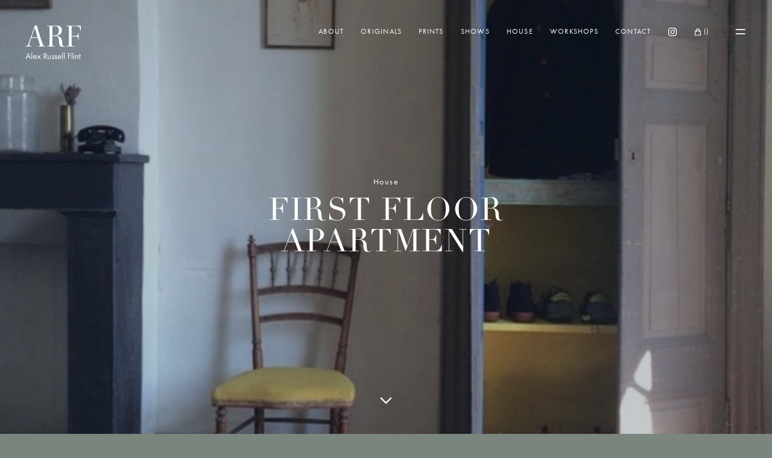

--- FILE ---
content_type: text/html; charset=UTF-8
request_url: https://alexrussellflint.com/house/first-floor-apartment
body_size: 9125
content:
<!DOCTYPE html>
<html class="text-sm text-white leading-relaxed tracking-wider font-medium" lang="en" style="background-color:  #79857d  ;">

<head>
    <meta charset="UTF-8">
    <meta name="viewport" content="width=device-width, initial-scale=1.0">
    <link rel="stylesheet" href="/css/tailwind.min.css">
    <link rel="stylesheet" href="https://use.typekit.net/igc6dww.css">
        <script defer src="https://cdn.jsdelivr.net/npm/alpinejs@3.x.x/dist/cdn.min.js"></script>
    <link rel="icon" type="image/svg+xml" href="/uploads/images/brand/alex-russell-flint-icon.svg">
    <link rel="preconnect" href="https://app.snipcart.com">
    <link rel="preconnect" href="https://cdn.snipcart.com">
    <link rel="stylesheet" href="https://cdn.snipcart.com/themes/v3.2.0/default/snipcart.css" />
<title>Alex Russell Flint | House | First Floor Apartment</title><meta name="generator" content="SEOmatic">
<meta name="description" content="Alex Russell Flint is a British artist specialising in beautifully crafted representational portraits and narrative works in oil and charcoal.">
<meta name="referrer" content="no-referrer-when-downgrade">
<meta name="robots" content="all">
<meta content="en_GB" property="og:locale">
<meta content="Alex Russell Flint" property="og:site_name">
<meta content="website" property="og:type">
<meta content="https://alexrussellflint.com/house/first-floor-apartment" property="og:url">
<meta content="Alex Russell Flint | House | First Floor Apartment" property="og:title">
<meta content="Alex Russell Flint is a British artist specialising in beautifully crafted representational portraits and narrative works in oil and charcoal." property="og:description">
<meta content="https://alexrussellflint.com/uploads/images/house/_1200x630_crop_center-center_82_none/254AE6E2-4404-4F2D-B122-605B900DAEC1.jpeg?mtime=1627628688" property="og:image">
<meta content="1200" property="og:image:width">
<meta content="630" property="og:image:height">
<meta content="First Floor Apartment" property="og:image:alt">
<meta content="https://www.facebook.com/ArfAlexRussellFlint" property="og:see_also">
<meta content="https://www.instagram.com/alexrussellflint/" property="og:see_also">
<meta name="twitter:card" content="summary_large_image">
<meta name="twitter:creator" content="@">
<meta name="twitter:title" content="House | First Floor Apartment">
<meta name="twitter:description" content="Alex Russell Flint is a British artist specialising in beautifully crafted representational portraits and narrative works in oil and charcoal.">
<meta name="twitter:image" content="https://alexrussellflint.com/uploads/images/house/_800x418_crop_center-center_82_none/254AE6E2-4404-4F2D-B122-605B900DAEC1.jpeg?mtime=1627628688">
<meta name="twitter:image:width" content="800">
<meta name="twitter:image:height" content="418">
<meta name="twitter:image:alt" content="First Floor Apartment">
<link href="https://alexrussellflint.com/house/first-floor-apartment" rel="canonical">
<link href="https://alexrussellflint.com/" rel="home">
<link type="text/plain" href="https://alexrussellflint.com/humans.txt" rel="author">
<link href="https://alexrussellflint.com/cpresources/5d6c3da9/css/formie-theme.css?v=1764388075" rel="stylesheet"></head>

<body class="">

    
    <header class="fixed top-0 left-0 w-screen z-40 p-8 md:p-12">
        <div class="flex justify-between items-start">
            <a href="/">
                <img class="h-12 md:h-16 w-auto" src="/uploads/images/brand/arf-alex-russell-flint-logo-white.svg" alt="Alex Russell Flint">
                            </a>
            <nav class="flex justify-end items-center" x-data="{ menu: false }" x-cloak>

    <div class="hidden lg:flex justify-between items-center space-x-8">
        
                <a class="text-white h5" href="https://alexrussellflint.com/about" target="">About</a>
                <a class="text-white h5" href="https://alexrussellflint.com/originals" target="">Originals</a>
                <a class="text-white h5" href="https://alexrussellflint.com/prints" target="">Prints</a>
                <a class="text-white h5" href="https://alexrussellflint.com/shows" target="">Shows</a>
                <a class="text-white h5" href="https://alexrussellflint.com/house" target="">House</a>
                <a class="text-white h5" href="https://alexrussellflint.com/courses" target="">Workshops</a>
                <a class="text-white h5" href="https://alexrussellflint.com/contact" target="">Contact</a>
        
                <a href="https://www.instagram.com/alexrussellflint/" target="_blank">
            <span class="sr-only">Instagram</span>
            <svg class="h-4 w-4 fill-current text-white hover:text-gray-900" role="img" viewBox="0 0 24 24" xmlns="http://www.w3.org/2000/svg">
                <title>Instagram icon</title>
                <path d="M12 0C8.74 0 8.333.015 7.053.072 5.775.132 4.905.333 4.14.63c-.789.306-1.459.717-2.126 1.384S.935 3.35.63 4.14C.333 4.905.131 5.775.072 7.053.012 8.333 0 8.74 0 12s.015 3.667.072 4.947c.06 1.277.261 2.148.558 2.913.306.788.717 1.459 1.384 2.126.667.666 1.336 1.079 2.126 1.384.766.296 1.636.499 2.913.558C8.333 23.988 8.74 24 12 24s3.667-.015 4.947-.072c1.277-.06 2.148-.262 2.913-.558.788-.306 1.459-.718 2.126-1.384.666-.667 1.079-1.335 1.384-2.126.296-.765.499-1.636.558-2.913.06-1.28.072-1.687.072-4.947s-.015-3.667-.072-4.947c-.06-1.277-.262-2.149-.558-2.913-.306-.789-.718-1.459-1.384-2.126C21.319 1.347 20.651.935 19.86.63c-.765-.297-1.636-.499-2.913-.558C15.667.012 15.26 0 12 0zm0 2.16c3.203 0 3.585.016 4.85.071 1.17.055 1.805.249 2.227.415.562.217.96.477 1.382.896.419.42.679.819.896 1.381.164.422.36 1.057.413 2.227.057 1.266.07 1.646.07 4.85s-.015 3.585-.074 4.85c-.061 1.17-.256 1.805-.421 2.227-.224.562-.479.96-.899 1.382-.419.419-.824.679-1.38.896-.42.164-1.065.36-2.235.413-1.274.057-1.649.07-4.859.07-3.211 0-3.586-.015-4.859-.074-1.171-.061-1.816-.256-2.236-.421-.569-.224-.96-.479-1.379-.899-.421-.419-.69-.824-.9-1.38-.165-.42-.359-1.065-.42-2.235-.045-1.26-.061-1.649-.061-4.844 0-3.196.016-3.586.061-4.861.061-1.17.255-1.814.42-2.234.21-.57.479-.96.9-1.381.419-.419.81-.689 1.379-.898.42-.166 1.051-.361 2.221-.421 1.275-.045 1.65-.06 4.859-.06l.045.03zm0 3.678c-3.405 0-6.162 2.76-6.162 6.162 0 3.405 2.76 6.162 6.162 6.162 3.405 0 6.162-2.76 6.162-6.162 0-3.405-2.76-6.162-6.162-6.162zM12 16c-2.21 0-4-1.79-4-4s1.79-4 4-4 4 1.79 4 4-1.79 4-4 4zm7.846-10.405c0 .795-.646 1.44-1.44 1.44-.795 0-1.44-.646-1.44-1.44 0-.794.646-1.439 1.44-1.439.793-.001 1.44.645 1.44 1.439z" />
            </svg>
        </a>
        
        <button class="snipcart-checkout outline-none focus:outline-none flex items-center text-sm">
    <svg class="inline-flex h-4 w-4 text-white mr-1" xmlns="http://www.w3.org/2000/svg" fill="none" viewBox="0 0 24 24" stroke="currentColor">
        <path stroke-linecap="round" stroke-linejoin="round" stroke-width="2" d="M16 11V7a4 4 0 00-8 0v4M5 9h14l1 12H4L5 9z" />
    </svg>
    (<span class="snipcart-items-count"></span>)
    <span class="hidden snipcart-total-price"></span>
</button>    </div>

        <button @click="menu = !menu" type="button" class="ml-12 cursor-pointer focus:outline-none z-40">
        <svg x-show="!menu" class="h-6 w-6 text-white" stroke-linecap="square" stroke-linejoin="square" stroke-width="2" viewBox="0 0 24 24" stroke="currentColor">
            <path d="M4 8h16M4 16h16"></path>
        </svg>
        <svg x-show="menu" class="h-6 w-6 text-white" fill="none" stroke-linecap="square" stroke-linejoin="square" stroke-width="2" viewBox="0 0 24 24" stroke="currentColor">
            <path d="M6 18L18 6M6 6l12 12"></path>
        </svg>
    </button>


        <div x-show="menu" @click.away="menu = false" x-transition:enter="duration-200 ease-out" x-transition:enter-start="scale-95" x-transition:enter-end="opacity-100 scale-100" x-transition:leave="duration-100 ease-in" x-transition:leave-start="opacity-100 scale-100" x-transition:leave-end="scale-95" class="fixed z-10 top-0 right-0 transition transform origin-top-right bg-green h-screen w-full md:w-1/3 max-w-screen-md flex flex-col justify-between items-start p-8 md:p-20 shadow-lg">

        <button class="snipcart-checkout outline-none focus:outline-none flex items-center text-sm">
    <svg class="inline-flex h-4 w-4 text-white mr-1" xmlns="http://www.w3.org/2000/svg" fill="none" viewBox="0 0 24 24" stroke="currentColor">
        <path stroke-linecap="round" stroke-linejoin="round" stroke-width="2" d="M16 11V7a4 4 0 00-8 0v4M5 9h14l1 12H4L5 9z" />
    </svg>
    (<span class="snipcart-items-count"></span>)
    <span class="hidden snipcart-total-price"></span>
</button>
        <div class="">
                        <a class="h4 uppercase block py-2" href="https://alexrussellflint.com/about" target="">About</a>
                        <a class="h4 uppercase block py-2" href="https://alexrussellflint.com/originals" target="">Originals</a>
                        <a class="h4 uppercase block py-2" href="https://alexrussellflint.com/prints" target="">Prints</a>
                        <a class="h4 uppercase block py-2" href="https://alexrussellflint.com/shows" target="">Shows</a>
                        <a class="h4 uppercase block py-2" href="https://alexrussellflint.com/house" target="">House</a>
                        <a class="h4 uppercase block py-2" href="https://alexrussellflint.com/courses" target="">Workshops</a>
                        <a class="h4 uppercase block py-2" href="https://alexrussellflint.com/contact" target="">Contact</a>
                    </div>

        <div class="mt-8">
            <div class="my-4 flex items-center space-x-4">

        <a href="https://www.instagram.com/alexrussellflint/" target="_blank">
        <span class="sr-only">Instagram</span>
        <svg class="h-6 w-6 fill-current text-white hover:text-gray-900" role="img" viewBox="0 0 24 24" xmlns="http://www.w3.org/2000/svg"><title>Instagram icon</title><path d="M12 0C8.74 0 8.333.015 7.053.072 5.775.132 4.905.333 4.14.63c-.789.306-1.459.717-2.126 1.384S.935 3.35.63 4.14C.333 4.905.131 5.775.072 7.053.012 8.333 0 8.74 0 12s.015 3.667.072 4.947c.06 1.277.261 2.148.558 2.913.306.788.717 1.459 1.384 2.126.667.666 1.336 1.079 2.126 1.384.766.296 1.636.499 2.913.558C8.333 23.988 8.74 24 12 24s3.667-.015 4.947-.072c1.277-.06 2.148-.262 2.913-.558.788-.306 1.459-.718 2.126-1.384.666-.667 1.079-1.335 1.384-2.126.296-.765.499-1.636.558-2.913.06-1.28.072-1.687.072-4.947s-.015-3.667-.072-4.947c-.06-1.277-.262-2.149-.558-2.913-.306-.789-.718-1.459-1.384-2.126C21.319 1.347 20.651.935 19.86.63c-.765-.297-1.636-.499-2.913-.558C15.667.012 15.26 0 12 0zm0 2.16c3.203 0 3.585.016 4.85.071 1.17.055 1.805.249 2.227.415.562.217.96.477 1.382.896.419.42.679.819.896 1.381.164.422.36 1.057.413 2.227.057 1.266.07 1.646.07 4.85s-.015 3.585-.074 4.85c-.061 1.17-.256 1.805-.421 2.227-.224.562-.479.96-.899 1.382-.419.419-.824.679-1.38.896-.42.164-1.065.36-2.235.413-1.274.057-1.649.07-4.859.07-3.211 0-3.586-.015-4.859-.074-1.171-.061-1.816-.256-2.236-.421-.569-.224-.96-.479-1.379-.899-.421-.419-.69-.824-.9-1.38-.165-.42-.359-1.065-.42-2.235-.045-1.26-.061-1.649-.061-4.844 0-3.196.016-3.586.061-4.861.061-1.17.255-1.814.42-2.234.21-.57.479-.96.9-1.381.419-.419.81-.689 1.379-.898.42-.166 1.051-.361 2.221-.421 1.275-.045 1.65-.06 4.859-.06l.045.03zm0 3.678c-3.405 0-6.162 2.76-6.162 6.162 0 3.405 2.76 6.162 6.162 6.162 3.405 0 6.162-2.76 6.162-6.162 0-3.405-2.76-6.162-6.162-6.162zM12 16c-2.21 0-4-1.79-4-4s1.79-4 4-4 4 1.79 4 4-1.79 4-4 4zm7.846-10.405c0 .795-.646 1.44-1.44 1.44-.795 0-1.44-.646-1.44-1.44 0-.794.646-1.439 1.44-1.439.793-.001 1.44.645 1.44 1.439z"/></svg>
    </a>
    
    
        <a href="https://www.facebook.com/ArfAlexRussellFlint" target="_blank">
        <span class="sr-only">Facebook</span>
        <svg class="h-6 w-6 fill-current text-white hover:text-gray-900" role="img" xmlns="http://www.w3.org/2000/svg" viewBox="0 0 24 24"><title>Facebook icon</title><path d="M24 12.073c0-6.627-5.373-12-12-12s-12 5.373-12 12c0 5.99 4.388 10.954 10.125 11.854v-8.385H7.078v-3.47h3.047V9.43c0-3.007 1.792-4.669 4.533-4.669 1.312 0 2.686.235 2.686.235v2.953H15.83c-1.491 0-1.956.925-1.956 1.874v2.25h3.328l-.532 3.47h-2.796v8.385C19.612 23.027 24 18.062 24 12.073z"/></svg>
    </a>
        

    

</div>        </div>
    </div>

</nav>        </div>
    </header>


    <main class="content min-h-screen mt-28 lg:mt-40 relative z-10" x-data="{ atTop: true }">
        


<section class="w-screen h-screen max-h-screen bg-gray-800 overflow-hidden -mt-20 lg:-mt-40 relative flex flex-col justify-center items-center text-center">

    <img class="object-cover absolute z-0 top-0 left-0 w-full h-full opacity-75" src="/uploads/images/house/_size1800x1200/254AE6E2-4404-4F2D-B122-605B900DAEC1.jpeg" alt="First Floor Apartment">

    <div class="w-full lg:w-3/4 xl:w-1/2 p-8 md:p-12 relative z-10">
        <h4><a class="text-white" href="/house">House</a></h4>
        <h1 class="mt-4">First Floor Apartment</h1>
    </div>

    <figure class="block w-full text-center flex justify-center absolute z-30 bottom-12 hidden md:inline-block"
:class="{ 'opacity-0' : !atTop }" @scroll.window="atTop = (window.pageYOffset > 60) ? false : true">
    <svg class="inline-flex w-8 h-8 text-white"  xmlns="http://www.w3.org/2000/svg" fill="none" viewBox="0 0 24 24" stroke="currentColor">
        <path stroke-linecap="round" stroke-linejoin="round" stroke-width="2" d="M19 9l-7 7-7-7" />
      </svg>
</figure>
</section>



<section class="container flex justify-center items-start my-20 lg:my-40">
    <div class="w-full xl:w-1/2">
        <h2 class="mb-4">First Floor Apartment</h2>
        <h2 class="h1 mb-12"></h2>

        <div class="prose">
            
        </div>

        <div class="grid grid-cols-1 gap-4 md:grid-cols-2 my-12">

                        <section x-data="{ modal: false }" x-cloak class="relative">
    <button @click="modal = true" class="button hollow mt-0">Enquire</button>

    <div class="bg-modal fixed top-0 left-0 w-screen h-screen overflow-y-hidden z-50" x-show="modal" x-transition:enter="transition ease-out duration-200" x-transition:enter-start="opacity-0" x-transition:enter-end="opacity-200" x-transition:leave="transition ease-out duration-200" x-transition:leave-start="opacity-200" x-transition:leave-end="opacity-0">

        <div class="flex justify-center items-center">
            <div class="bg-green max-w-screen-md p-8 pt-20 lg:p-16 lg:mt-40 shadow-xl relative h-auto overflow-y-scroll" @click.away="modal = false">
                <p class="h2 mb-12">House Enquiry</p>
                                <div class="fui-i"><form id="fui-enquiryForm-tlnvdf" class="fui-form fui-labels-above-input fui-validate-on-focus" method="post" enctype="multipart/form-data" accept-charset="utf-8" data-fui-form="{&quot;formHashId&quot;:&quot;fui-enquiryForm-tlnvdf&quot;,&quot;formId&quot;:682,&quot;formHandle&quot;:&quot;enquiryForm&quot;,&quot;registeredJs&quot;:[{&quot;src&quot;:&quot;https:\/\/alexrussellflint.com\/cpresources\/5d6c3da9\/js\/captchas\/recaptcha-v3.js?v=1764388075&quot;,&quot;module&quot;:&quot;FormieRecaptchaV3&quot;,&quot;settings&quot;:{&quot;siteKey&quot;:&quot;6Lc9y0MbAAAAAIQae-plZmr4JzXONi2h2hKUsAii&quot;,&quot;formId&quot;:&quot;fui-enquiryForm-tlnvdf&quot;,&quot;theme&quot;:&quot;light&quot;,&quot;size&quot;:&quot;normal&quot;,&quot;badge&quot;:&quot;bottomright&quot;,&quot;language&quot;:&quot;en-GB&quot;,&quot;submitMethod&quot;:&quot;ajax&quot;,&quot;hasMultiplePages&quot;:false,&quot;loadingMethod&quot;:&quot;asyncDefer&quot;,&quot;enterpriseType&quot;:&quot;score&quot;}}],&quot;settings&quot;:{&quot;submitMethod&quot;:&quot;ajax&quot;,&quot;submitActionMessage&quot;:&quot;&lt;p&gt;Thank you for contacting me. I&#039;ll get in touch soon to follow up on your message.&lt;\/p&gt;&quot;,&quot;submitActionMessageTimeout&quot;:null,&quot;submitActionMessagePosition&quot;:&quot;bottom-form&quot;,&quot;submitActionFormHide&quot;:true,&quot;submitAction&quot;:&quot;message&quot;,&quot;submitActionTab&quot;:null,&quot;errorMessage&quot;:&quot;&lt;p&gt;Couldn’t save submission due to errors.&lt;\/p&gt;&quot;,&quot;errorMessagePosition&quot;:&quot;bottom-form&quot;,&quot;loadingIndicator&quot;:&quot;spinner&quot;,&quot;loadingIndicatorText&quot;:null,&quot;validationOnSubmit&quot;:true,&quot;validationOnFocus&quot;:true,&quot;scrollToTop&quot;:true,&quot;hasMultiplePages&quot;:false,&quot;pages&quot;:[{&quot;settings&quot;:{&quot;submitButtonLabel&quot;:&quot;Enquire&quot;,&quot;backButtonLabel&quot;:&quot;Back&quot;,&quot;showBackButton&quot;:false,&quot;saveButtonLabel&quot;:&quot;Save&quot;,&quot;showSaveButton&quot;:false,&quot;saveButtonStyle&quot;:&quot;link&quot;,&quot;buttonsPosition&quot;:&quot;left&quot;,&quot;cssClasses&quot;:null,&quot;containerAttributes&quot;:null,&quot;inputAttributes&quot;:[{&quot;isTrusted&quot;:true,&quot;label&quot;:&quot;class&quot;,&quot;value&quot;:&quot;w-full button&quot;}],&quot;enableNextButtonConditions&quot;:false,&quot;nextButtonConditions&quot;:{&quot;showRule&quot;:&quot;show&quot;,&quot;conditionRule&quot;:&quot;all&quot;,&quot;conditions&quot;:[]},&quot;enablePageConditions&quot;:false,&quot;pageConditions&quot;:[],&quot;enableJsEvents&quot;:false,&quot;jsGtmEventOptions&quot;:[]},&quot;id&quot;:471,&quot;layoutId&quot;:40,&quot;name&quot;:&quot;Page 1&quot;,&quot;uid&quot;:&quot;7a6edc38-bb90-4576-99b8-663b72113c27&quot;,&quot;userCondition&quot;:null,&quot;elementCondition&quot;:null}],&quot;themeConfig&quot;:{&quot;loading&quot;:{&quot;class&quot;:&quot;fui-loading&quot;},&quot;errorMessage&quot;:{&quot;class&quot;:&quot;fui-error-message&quot;},&quot;disabled&quot;:{&quot;class&quot;:&quot;fui-disabled&quot;},&quot;tabError&quot;:{&quot;class&quot;:&quot;fui-tab-error&quot;},&quot;tabActive&quot;:{&quot;class&quot;:&quot;fui-tab-active&quot;},&quot;tabComplete&quot;:{&quot;class&quot;:&quot;fui-tab-complete&quot;},&quot;successMessage&quot;:{&quot;class&quot;:&quot;fui-success-message&quot;},&quot;alert&quot;:{&quot;class&quot;:&quot;fui-alert&quot;},&quot;alertError&quot;:{&quot;class&quot;:&quot;fui-alert fui-alert-error fui-alert-bottom-form&quot;,&quot;role&quot;:&quot;alert&quot;,&quot;data-fui-alert&quot;:true},&quot;alertSuccess&quot;:{&quot;class&quot;:&quot;fui-alert fui-alert-success fui-alert-bottom-form&quot;,&quot;role&quot;:&quot;alert&quot;,&quot;data-fui-alert&quot;:true},&quot;page&quot;:{&quot;id&quot;:&quot;fui-enquiryForm-tlnvdf-p-471&quot;,&quot;class&quot;:&quot;fui-page&quot;,&quot;data-index&quot;:&quot;0&quot;,&quot;data-id&quot;:&quot;471&quot;,&quot;data-fui-page&quot;:true},&quot;progress&quot;:{&quot;class&quot;:&quot;fui-progress&quot;,&quot;data-fui-progress&quot;:true},&quot;tab&quot;:{&quot;class&quot;:&quot;fui-tab&quot;},&quot;success&quot;:{&quot;class&quot;:&quot;fui-success&quot;},&quot;error&quot;:{&quot;class&quot;:&quot;fui-error-message&quot;},&quot;fieldErrors&quot;:{&quot;class&quot;:&quot;fui-errors&quot;},&quot;fieldError&quot;:{&quot;class&quot;:&quot;fui-error-message&quot;}},&quot;redirectUrl&quot;:&quot;&quot;,&quot;currentPageId&quot;:471,&quot;outputJsTheme&quot;:true,&quot;enableUnloadWarning&quot;:true,&quot;enableBackSubmission&quot;:true,&quot;ajaxTimeout&quot;:10,&quot;outputConsoleMessages&quot;:true,&quot;baseActionUrl&quot;:&quot;https:\/\/alexrussellflint.com\/index.php?p=actions&quot;,&quot;refreshTokenUrl&quot;:&quot;https:\/\/alexrussellflint.com\/index.php?p=actions\/formie\/forms\/refresh-tokens&amp;form=FORM_PLACEHOLDER&quot;,&quot;scriptAttributes&quot;:[]}}" data-form-submit-method="ajax" data-form-submit-action="message" data-loading-indicator="spinner"><input type="hidden" name="CRAFT_CSRF_TOKEN" value="locIznXsE-2kVB7DApWqp4dkZ6bQeepP6NYdeXi03TsQB1V0X9OQh9_zOPs_hES61DpItVLQ25TDPTTU6U-cHY67exsJw6pIW0A0DGqq3-w=" autocomplete="off"><input type="hidden" name="action" value="formie/submissions/submit"><input type="hidden" name="submitAction" value="submit"><input type="hidden" name="handle" value="enquiryForm"><input type="hidden" name="siteId" value="1"><div class="fui-form-container"><div id="fui-enquiryForm-tlnvdf-p-471" class="fui-page" data-index="0" data-id="471" data-fui-page><div class="fui-page-container"><div class="fui-row fui-page-row" data-fui-field-count="2"><div class="fui-field fui-type-single-line-text fui-label-above-input fui-subfield-label-above-input fui-instructions-above-input fui-field-required fui-page-field" data-field-handle="firstName" data-field-type="single-line-text"><div class="fui-field-container"><label class="fui-label" for="fui-enquiryForm-tlnvdf-fields-firstName">First Name&nbsp;<span class="fui-required" aria-hidden="true">*</span></label><div class="fui-input-container"><input type="text" id="fui-enquiryForm-tlnvdf-fields-firstName" class="fui-input" name="fields[firstName]" value="" required data-fui-id="enquiryForm-firstName"></div></div></div><div class="fui-field fui-type-single-line-text fui-label-above-input fui-subfield-label-above-input fui-instructions-above-input fui-field-required fui-page-field" data-field-handle="lastName" data-field-type="single-line-text"><div class="fui-field-container"><label class="fui-label" for="fui-enquiryForm-tlnvdf-fields-lastName">Last Name&nbsp;<span class="fui-required" aria-hidden="true">*</span></label><div class="fui-input-container"><input type="text" id="fui-enquiryForm-tlnvdf-fields-lastName" class="fui-input" name="fields[lastName]" value="" required data-fui-id="enquiryForm-lastName"></div></div></div></div><div class="fui-row fui-page-row" data-fui-field-count="2"><div class="fui-field fui-type-email fui-label-above-input fui-subfield-label-above-input fui-instructions-above-input fui-field-required fui-page-field" data-field-handle="emailAddress" data-field-type="email"><div class="fui-field-container"><label class="fui-label" for="fui-enquiryForm-tlnvdf-fields-emailAddress">Email Address&nbsp;<span class="fui-required" aria-hidden="true">*</span></label><div class="fui-input-container"><input type="email" id="fui-enquiryForm-tlnvdf-fields-emailAddress" class="fui-input" name="fields[emailAddress]" value="" autocomplete="email" required data-fui-id="enquiryForm-emailAddress"></div></div></div><div class="fui-field fui-type-phone fui-label-above-input fui-subfield-label-above-input fui-instructions-above-input fui-field-required fui-page-field" data-field-handle="phoneNumber" data-field-type="phone"><div class="fui-field-container"><label class="fui-label" for="fui-enquiryForm-tlnvdf-fields-phoneNumber">Phone Number&nbsp;<span class="fui-required" aria-hidden="true">*</span></label><div class="fui-input-container"><input type="tel" id="fui-enquiryForm-tlnvdf-fields-phoneNumber" class="fui-input" name="fields[phoneNumber][number]" autocomplete="tel" required data-fui-id="enquiryForm-phoneNumber-number"></div></div></div></div><div class="fui-row fui-page-row" data-fui-field-count="1"><div class="fui-field fui-type-single-line-text fui-label-above-input fui-subfield-label-above-input fui-instructions-above-input fui-page-field" data-field-handle="enquiry" data-field-type="single-line-text"><div class="fui-field-container"><label class="fui-label" for="fui-enquiryForm-tlnvdf-fields-enquiry">Enquiry</label><div class="fui-input-container"><input type="text" id="fui-enquiryForm-tlnvdf-fields-enquiry" class="fui-input" name="fields[enquiry]" value="First Floor Apartment" data-fui-id="enquiryForm-enquiry"></div></div></div></div><div class="fui-row fui-page-row" data-fui-field-count="1"><div class="fui-field fui-type-multi-line-text fui-label-above-input fui-subfield-label-above-input fui-instructions-above-input fui-field-required fui-page-field" data-field-handle="message" data-field-type="multi-line-text"><div class="fui-field-container"><label class="fui-label" for="fui-enquiryForm-tlnvdf-fields-message">Message&nbsp;<span class="fui-required" aria-hidden="true">*</span></label><div class="fui-input-container"><textarea id="fui-enquiryForm-tlnvdf-fields-message" class="fui-input" name="fields[message]" placeholder="Feel free to ask any questions" required data-fui-id="enquiryForm-message"></textarea></div></div></div></div><div class="fui-row fui-page-row" data-fui-field-count="1"><div class="fui-field fui-type-agree fui-label-hidden fui-subfield-label-hidden fui-instructions-above-input fui-page-field" data-field-handle="updates" data-field-type="agree"><fieldset class="fui-fieldset"><legend class="fui-legend" data-field-label data-fui-sr-only>Updates</legend><div class="fui-input-container"><input type="hidden" name="fields[updates]" value="" data-fui-input-type="agree"><div class="fui-checkbox"><input type="checkbox" id="fui-enquiryForm-tlnvdf-fields-updates" class="fui-input fui-checkbox-input ml-0 mr-4" name="fields[updates]" value="1" data-fui-id="enquiryForm-updates" data-fui-input-type="agree"><label class="fui-checkbox-label" for="fui-enquiryForm-tlnvdf-fields-updates">Receive updates on new works</label></div></div></fieldset></div></div></div><div class="formie-recaptcha-placeholder" data-recaptcha-placeholder></div><div class="fui-btn-wrapper fui-btn-left"><button type="submit" class="fui-btn fui-submit w-full button" data-submit-action="submit">Enquire</button></div></div></div></form></div>
                <button class="bg-transparent text-black absolute top-0 right-0 pr-8 pt-4 text-4xl" @click="modal = false">&times;</button>
            </div>


        </div>
    </div>
</section>            
        </div>

    </div>
</section>



<section class="">
    
<div class="space-y-12 md:space-y-20 lg:space-y-40 xl:space-y-48 2xl:space-y-56">


</div></section>




<section class="container mx-auto">
    <h2 class="mb-12">Works featured here</h2>
    <div class="flex justify-center grid grid-cols-1 gap-y-40">

                

<div class="w-full flex flex-col lg:flex-row lg:justify-between lg:items-center">

    <a class="w-full lg:w-8/12" href="https://alexrussellflint.com/originals/waiting-1">
        <img class="w-full h-auto mb-8 shadow-2xl " src="/uploads/images/artworks/_size1500x/alex-russell-flint-waiting.jpg" alt="Waiting" />
    </a>

    <div class="w-full lg:w-3/12">
        <h5 class="">
                        <a class="" href="https://alexrussellflint.com/originals">Originals</a>
                    </h5>
        <h2 class="my-2">Waiting</h2>
        <p class="h5">

<span class="inline-block leading-none"><span class="inline-block h-2 w-2 mr-1 bg-red-700 rounded-full"></span> Sold</span> 



</p>
    </div>

</div>                

<div class="w-full flex flex-col lg:flex-row lg:justify-between lg:items-center">

    <a class="w-full lg:w-8/12" href="https://alexrussellflint.com/originals/the-lookout">
        <img class="w-full h-auto mb-8 shadow-2xl " src="/uploads/images/artworks/_size1500x/Lookout-lrg.jpg" alt="The Lookout" />
    </a>

    <div class="w-full lg:w-3/12">
        <h5 class="">
                        <a class="" href="https://alexrussellflint.com/originals">Originals</a>
                    </h5>
        <h2 class="my-2">The Lookout</h2>
        <p class="h5">

<span class="inline-block leading-none"><span class="inline-block h-2 w-2 mr-1 bg-red-700 rounded-full"></span> Sold</span> 



</p>
    </div>

</div>                

<div class="w-full flex flex-col lg:flex-row lg:justify-between lg:items-center">

    <a class="w-full lg:w-8/12" href="https://alexrussellflint.com/originals/mischief">
        <img class="w-full h-auto mb-8 shadow-2xl " src="/uploads/images/artworks/_size1500x/alex-russell-flint-mischief.jpg" alt="Mischief" />
    </a>

    <div class="w-full lg:w-3/12">
        <h5 class="">
                        <a class="" href="https://alexrussellflint.com/originals">Originals</a>
                    </h5>
        <h2 class="my-2">Mischief</h2>
        <p class="h5">

<span class="inline-block leading-none"><span class="inline-block h-2 w-2 mr-1 bg-red-700 rounded-full"></span> Sold</span> 



</p>
    </div>

</div>        
    </div>
</section>




<section class="container mx-auto py-20 lg:py-40">
    <h2 class="mb-12">See more of the House</h2>
    <div class="grid grid-cols-1 gap-1 lg:grid-cols-4 lg:gap-12">
                

<article class="w-full h-auto">
    <a class="" href="https://alexrussellflint.com/house/the-entrance-hall">
        <img class="w-full h-auto mb-8" src="/uploads/images/house/_size1200x800/616A0F0A-14D1-4B2E-B3A2-A548C77733CB.jpeg" alt="The Entrance Hall" />
    </a>
    <div class="w-full">
        <h5 class="mb-2"><a href="/house">House</a></h5>
        <h3 class="">The Entrance Hall</h3>
    </div>
</article>
                

<article class="w-full h-auto">
    <a class="" href="https://alexrussellflint.com/house/the-main-staircase">
        <img class="w-full h-auto mb-8" src="/uploads/images/house/_size1200x800/5BF9FC26-7B07-493E-8401-F9871127403B.jpeg" alt="Staircases" />
    </a>
    <div class="w-full">
        <h5 class="mb-2"><a href="/house">House</a></h5>
        <h3 class="">Staircases</h3>
    </div>
</article>
                

<article class="w-full h-auto">
    <a class="" href="https://alexrussellflint.com/house/studio">
        <img class="w-full h-auto mb-8" src="/uploads/images/house/_size1200x800/5E033056-CED5-4881-8243-E957EFD10C55.jpeg" alt="Studio" />
    </a>
    <div class="w-full">
        <h5 class="mb-2"><a href="/house">House</a></h5>
        <h3 class="">Studio</h3>
    </div>
</article>
                

<article class="w-full h-auto">
    <a class="" href="https://alexrussellflint.com/house/living-room">
        <img class="w-full h-auto mb-8" src="/uploads/images/house/_size1200x800/BA1014B8-AC5D-4062-8B07-AF16F82242B5.jpeg" alt="Living Room" />
    </a>
    <div class="w-full">
        <h5 class="mb-2"><a href="/house">House</a></h5>
        <h3 class="">Living Room</h3>
    </div>
</article>
                

<article class="w-full h-auto">
    <a class="" href="https://alexrussellflint.com/house/master-bathroom">
        <img class="w-full h-auto mb-8" src="/uploads/images/general/_size1200x800/alex-russell-flint-arf_2021-06-23-114357_atun.jpg" alt="Arsenic Bathroom" />
    </a>
    <div class="w-full">
        <h5 class="mb-2"><a href="/house">House</a></h5>
        <h3 class="">Arsenic Bathroom</h3>
    </div>
</article>
                

<article class="w-full h-auto">
    <a class="" href="https://alexrussellflint.com/house/terrace">
        <img class="w-full h-auto mb-8" src="/uploads/images/courses/_size1200x800/FD5A9EC7-95F8-4507-B4C7-64B9E3E3131C.jpeg" alt="The Terrace" />
    </a>
    <div class="w-full">
        <h5 class="mb-2"><a href="/house">House</a></h5>
        <h3 class="">The Terrace</h3>
    </div>
</article>
                

<article class="w-full h-auto">
    <a class="" href="https://alexrussellflint.com/house/garden">
        <img class="w-full h-auto mb-8" src="/uploads/images/house/_size1200x800/37119201_395363460870308_8620651446481715200_n.jpg" alt="The Garden" />
    </a>
    <div class="w-full">
        <h5 class="mb-2"><a href="/house">House</a></h5>
        <h3 class="">The Garden</h3>
    </div>
</article>
                

<article class="w-full h-auto">
    <a class="" href="https://alexrussellflint.com/house/morning-room">
        <img class="w-full h-auto mb-8" src="/uploads/images/house/_size1200x800/E3A76963-4370-4B7D-BDC5-9B3351CA13AA.jpeg" alt="Morning room" />
    </a>
    <div class="w-full">
        <h5 class="mb-2"><a href="/house">House</a></h5>
        <h3 class="">Morning room</h3>
    </div>
</article>
            </div>
</section>


    </main>

    <footer class="container py-8 mb-12">
        <div class="flex justify-start my-8">
            <div class="w-full xl:w-1/3">
                <p class="h2 mb-2">Receive updates on new works</p>
                <p class="text-sm mb-4">Sent occasionally. Cancel anytime.</p>
                


<form id="updates-subscribe-form" method="post" action="">
    <input type="hidden" name="CRAFT_CSRF_TOKEN" value="locIznXsE-2kVB7DApWqp4dkZ6bQeepP6NYdeXi03TsQB1V0X9OQh9_zOPs_hES61DpItVLQ25TDPTTU6U-cHY67exsJw6pIW0A0DGqq3-w=">
    <input type="hidden" name="action" value="campaign/forms/subscribe" />
    <input type="hidden" name="mailingList" value="alex-russell-flint" />
    <input type="hidden" name="redirect" value="49cac9aec64e04a76c0cb5abac73e6a3f48dd8fc1689cae9e4a51be2f9ab703bupdates/subscribed" />


    <div class="w-full flex flex-col md:flex-row space-y-2 md:space-y-0">
        <input placeholder="Enter Email" class="w-full flex-grow mb-0 !h-12 !px-8 !py-2" id="email" type="email" name="email"
            value="" required />
        <div class="md:flex-initial">
            <input class="w-full button my-0 !h-12" type="submit" value="Get Updates" />
        </div>
    </div>
        <input id="campaign-recaptcha-iipkaq" type="hidden" name="g-recaptcha-response" value="">
    <script src="https://www.google.com/recaptcha/api.js?render=6Lc9y0MbAAAAAIQae-plZmr4JzXONi2h2hKUsAii"></script>
    <script>
        grecaptcha.ready(function() {
            grecaptcha.execute('6Lc9y0MbAAAAAIQae-plZmr4JzXONi2h2hKUsAii', {
                action: 'homepage',
            }).then(function(token) {
                document.getElementById('campaign-recaptcha-iipkaq').value = token;
            });
        });
    </script>
</form>            </div>
        </div>

        <p class="text-xs">© 2026 Alex Russell Flint | Site by <a class="text-white text-xs inline-block" href="http://brandkits.co.uk/" target="_blank">Brandkits</a></p>
    </footer>

        <script async src="https://cdn.snipcart.com/themes/v3.2.0/default/snipcart.js"></script>
    <div id="snipcart" data-config-modal-style="side" data-api-key="YjNkYjMzYTEtN2ZiNS00MWNkLWIxNDQtZWU1NzNjYzczZWJkNjM3NTk2MDk0Mjk0NzAzNTE0" hidden>
        <billing section="bottom">
            <fieldset class="snipcart-form__set">
                <div class="snipcart-form__field">
                    <snipcart-label class="snipcart__font--tiny" for="phone">
                        Phone Number
                    </snipcart-label>
                    <snipcart-input name="phone" required></snipcart-input>
                </div>
            </fieldset>
        </billing>
    </div>

        <script type="text/javascript">window.FormieTranslations={"File {filename} must be smaller than {filesize} MB.":"File {filename} must be smaller than {filesize} MB.","File must be smaller than {filesize} MB.":"File must be smaller than {filesize} MB.","File must be larger than {filesize} MB.":"File must be larger than {filesize} MB.","Choose up to {files} files.":"Choose up to {files} files.","{startTag}{num}{endTag} character left":"{startTag}{num}{endTag} character left","{startTag}{num}{endTag} characters left":"{startTag}{num}{endTag} characters left","{startTag}{num}{endTag} word left":"{startTag}{num}{endTag} word left","{startTag}{num}{endTag} words left":"{startTag}{num}{endTag} words left","This field is required.":"This field is required.","Please select a value.":"Please select a value.","Please select at least one value.":"Please select at least one value.","Please fill out this field.":"Please fill out this field.","Please enter a valid email address.":"Please enter a valid email address.","Please enter a URL.":"Please enter a URL.","Please enter a number":"Please enter a number","Please match the following format: #rrggbb":"Please match the following format: #rrggbb","Please use the YYYY-MM-DD format":"Please use the YYYY-MM-DD format","Please use the 24-hour time format. Ex. 23:00":"Please use the 24-hour time format. Ex. 23:00","Please use the YYYY-MM format":"Please use the YYYY-MM format","Please match the requested format.":"Please match the requested format.","Please select a value that is no more than {max}.":"Please select a value that is no more than {max}.","Please select a value that is no less than {min}.":"Please select a value that is no less than {min}.","Please shorten this text to no more than {maxLength} characters. You are currently using {length} characters.":"Please shorten this text to no more than {maxLength} characters. You are currently using {length} characters.","Please lengthen this text to {minLength} characters or more. You are currently using {length} characters.":"Please lengthen this text to {minLength} characters or more. You are currently using {length} characters.","There was an error with this field.":"There was an error with this field.","Unable to parse response `{e}`.":"Unable to parse response `{e}`.","Are you sure you want to leave?":"Are you sure you want to leave?","The request timed out.":"The request timed out.","The request encountered a network error. Please try again.":"The request encountered a network error. Please try again.","Invalid number":"Invalid number","Invalid country code":"Invalid country code","Too short":"Too short","Too long":"Too long","Missing Authorization ID for approval.":"Missing Authorization ID for approval.","Payment authorized. Finalize the form to complete payment.":"Payment authorized. Finalize the form to complete payment.","Unable to authorize payment. Please try again.":"Unable to authorize payment. Please try again."};</script>
<script type="application/ld+json">{"@context":"https://schema.org","@graph":[{"@type":"WebPage","author":{"@id":"https://alexrussellflint.com/#identity"},"copyrightHolder":{"@id":"https://alexrussellflint.com/#identity"},"copyrightYear":"2021","creator":{"@id":"#creator"},"dateCreated":"2021-06-19T22:09:22+01:00","dateModified":"2021-07-30T08:05:03+01:00","datePublished":"2021-06-19T22:09:00+01:00","description":"Alex Russell Flint is a British artist specialising in beautifully crafted representational portraits and narrative works in oil and charcoal.","headline":"House | First Floor Apartment","image":{"@type":"ImageObject","url":"https://alexrussellflint.com/uploads/images/house/_1200x630_crop_center-center_82_none/254AE6E2-4404-4F2D-B122-605B900DAEC1.jpeg?mtime=1627628688"},"inLanguage":"en-gb","mainEntityOfPage":"https://alexrussellflint.com/house/first-floor-apartment","name":"House | First Floor Apartment","publisher":{"@id":"#creator"},"url":"https://alexrussellflint.com/house/first-floor-apartment"},{"@id":"https://alexrussellflint.com/#identity","@type":"VisualArtwork","alternateName":"ARF","description":"Artist","image":{"@type":"ImageObject","height":"198","url":"https://alexrussellflint.com/uploads/images/brand/arf-alex-russell-flint-logo.png","width":"325"},"inLanguage":"en-gb","name":"Alex Russell Flint","sameAs":["https://www.instagram.com/alexrussellflint/","https://www.facebook.com/ArfAlexRussellFlint"],"url":"https://alexrussellflint.com/"},{"@id":"#creator","@type":"Organization"},{"@type":"BreadcrumbList","description":"Breadcrumbs list","itemListElement":[{"@type":"ListItem","item":"https://alexrussellflint.com/","name":"Homepage","position":1},{"@type":"ListItem","item":"https://alexrussellflint.com/house","name":"House","position":2},{"@type":"ListItem","item":"https://alexrussellflint.com/house/first-floor-apartment","name":"First Floor Apartment","position":3}],"name":"Breadcrumbs"}]}</script><script type="text/javascript" src="https://alexrussellflint.com/cpresources/5d6c3da9/js/formie.js?v=1764388075" defer></script></body>

</html>

--- FILE ---
content_type: text/html; charset=utf-8
request_url: https://www.google.com/recaptcha/api2/anchor?ar=1&k=6Lc9y0MbAAAAAIQae-plZmr4JzXONi2h2hKUsAii&co=aHR0cHM6Ly9hbGV4cnVzc2VsbGZsaW50LmNvbTo0NDM.&hl=en&v=PoyoqOPhxBO7pBk68S4YbpHZ&size=invisible&anchor-ms=20000&execute-ms=30000&cb=b6ut75el84ib
body_size: 48620
content:
<!DOCTYPE HTML><html dir="ltr" lang="en"><head><meta http-equiv="Content-Type" content="text/html; charset=UTF-8">
<meta http-equiv="X-UA-Compatible" content="IE=edge">
<title>reCAPTCHA</title>
<style type="text/css">
/* cyrillic-ext */
@font-face {
  font-family: 'Roboto';
  font-style: normal;
  font-weight: 400;
  font-stretch: 100%;
  src: url(//fonts.gstatic.com/s/roboto/v48/KFO7CnqEu92Fr1ME7kSn66aGLdTylUAMa3GUBHMdazTgWw.woff2) format('woff2');
  unicode-range: U+0460-052F, U+1C80-1C8A, U+20B4, U+2DE0-2DFF, U+A640-A69F, U+FE2E-FE2F;
}
/* cyrillic */
@font-face {
  font-family: 'Roboto';
  font-style: normal;
  font-weight: 400;
  font-stretch: 100%;
  src: url(//fonts.gstatic.com/s/roboto/v48/KFO7CnqEu92Fr1ME7kSn66aGLdTylUAMa3iUBHMdazTgWw.woff2) format('woff2');
  unicode-range: U+0301, U+0400-045F, U+0490-0491, U+04B0-04B1, U+2116;
}
/* greek-ext */
@font-face {
  font-family: 'Roboto';
  font-style: normal;
  font-weight: 400;
  font-stretch: 100%;
  src: url(//fonts.gstatic.com/s/roboto/v48/KFO7CnqEu92Fr1ME7kSn66aGLdTylUAMa3CUBHMdazTgWw.woff2) format('woff2');
  unicode-range: U+1F00-1FFF;
}
/* greek */
@font-face {
  font-family: 'Roboto';
  font-style: normal;
  font-weight: 400;
  font-stretch: 100%;
  src: url(//fonts.gstatic.com/s/roboto/v48/KFO7CnqEu92Fr1ME7kSn66aGLdTylUAMa3-UBHMdazTgWw.woff2) format('woff2');
  unicode-range: U+0370-0377, U+037A-037F, U+0384-038A, U+038C, U+038E-03A1, U+03A3-03FF;
}
/* math */
@font-face {
  font-family: 'Roboto';
  font-style: normal;
  font-weight: 400;
  font-stretch: 100%;
  src: url(//fonts.gstatic.com/s/roboto/v48/KFO7CnqEu92Fr1ME7kSn66aGLdTylUAMawCUBHMdazTgWw.woff2) format('woff2');
  unicode-range: U+0302-0303, U+0305, U+0307-0308, U+0310, U+0312, U+0315, U+031A, U+0326-0327, U+032C, U+032F-0330, U+0332-0333, U+0338, U+033A, U+0346, U+034D, U+0391-03A1, U+03A3-03A9, U+03B1-03C9, U+03D1, U+03D5-03D6, U+03F0-03F1, U+03F4-03F5, U+2016-2017, U+2034-2038, U+203C, U+2040, U+2043, U+2047, U+2050, U+2057, U+205F, U+2070-2071, U+2074-208E, U+2090-209C, U+20D0-20DC, U+20E1, U+20E5-20EF, U+2100-2112, U+2114-2115, U+2117-2121, U+2123-214F, U+2190, U+2192, U+2194-21AE, U+21B0-21E5, U+21F1-21F2, U+21F4-2211, U+2213-2214, U+2216-22FF, U+2308-230B, U+2310, U+2319, U+231C-2321, U+2336-237A, U+237C, U+2395, U+239B-23B7, U+23D0, U+23DC-23E1, U+2474-2475, U+25AF, U+25B3, U+25B7, U+25BD, U+25C1, U+25CA, U+25CC, U+25FB, U+266D-266F, U+27C0-27FF, U+2900-2AFF, U+2B0E-2B11, U+2B30-2B4C, U+2BFE, U+3030, U+FF5B, U+FF5D, U+1D400-1D7FF, U+1EE00-1EEFF;
}
/* symbols */
@font-face {
  font-family: 'Roboto';
  font-style: normal;
  font-weight: 400;
  font-stretch: 100%;
  src: url(//fonts.gstatic.com/s/roboto/v48/KFO7CnqEu92Fr1ME7kSn66aGLdTylUAMaxKUBHMdazTgWw.woff2) format('woff2');
  unicode-range: U+0001-000C, U+000E-001F, U+007F-009F, U+20DD-20E0, U+20E2-20E4, U+2150-218F, U+2190, U+2192, U+2194-2199, U+21AF, U+21E6-21F0, U+21F3, U+2218-2219, U+2299, U+22C4-22C6, U+2300-243F, U+2440-244A, U+2460-24FF, U+25A0-27BF, U+2800-28FF, U+2921-2922, U+2981, U+29BF, U+29EB, U+2B00-2BFF, U+4DC0-4DFF, U+FFF9-FFFB, U+10140-1018E, U+10190-1019C, U+101A0, U+101D0-101FD, U+102E0-102FB, U+10E60-10E7E, U+1D2C0-1D2D3, U+1D2E0-1D37F, U+1F000-1F0FF, U+1F100-1F1AD, U+1F1E6-1F1FF, U+1F30D-1F30F, U+1F315, U+1F31C, U+1F31E, U+1F320-1F32C, U+1F336, U+1F378, U+1F37D, U+1F382, U+1F393-1F39F, U+1F3A7-1F3A8, U+1F3AC-1F3AF, U+1F3C2, U+1F3C4-1F3C6, U+1F3CA-1F3CE, U+1F3D4-1F3E0, U+1F3ED, U+1F3F1-1F3F3, U+1F3F5-1F3F7, U+1F408, U+1F415, U+1F41F, U+1F426, U+1F43F, U+1F441-1F442, U+1F444, U+1F446-1F449, U+1F44C-1F44E, U+1F453, U+1F46A, U+1F47D, U+1F4A3, U+1F4B0, U+1F4B3, U+1F4B9, U+1F4BB, U+1F4BF, U+1F4C8-1F4CB, U+1F4D6, U+1F4DA, U+1F4DF, U+1F4E3-1F4E6, U+1F4EA-1F4ED, U+1F4F7, U+1F4F9-1F4FB, U+1F4FD-1F4FE, U+1F503, U+1F507-1F50B, U+1F50D, U+1F512-1F513, U+1F53E-1F54A, U+1F54F-1F5FA, U+1F610, U+1F650-1F67F, U+1F687, U+1F68D, U+1F691, U+1F694, U+1F698, U+1F6AD, U+1F6B2, U+1F6B9-1F6BA, U+1F6BC, U+1F6C6-1F6CF, U+1F6D3-1F6D7, U+1F6E0-1F6EA, U+1F6F0-1F6F3, U+1F6F7-1F6FC, U+1F700-1F7FF, U+1F800-1F80B, U+1F810-1F847, U+1F850-1F859, U+1F860-1F887, U+1F890-1F8AD, U+1F8B0-1F8BB, U+1F8C0-1F8C1, U+1F900-1F90B, U+1F93B, U+1F946, U+1F984, U+1F996, U+1F9E9, U+1FA00-1FA6F, U+1FA70-1FA7C, U+1FA80-1FA89, U+1FA8F-1FAC6, U+1FACE-1FADC, U+1FADF-1FAE9, U+1FAF0-1FAF8, U+1FB00-1FBFF;
}
/* vietnamese */
@font-face {
  font-family: 'Roboto';
  font-style: normal;
  font-weight: 400;
  font-stretch: 100%;
  src: url(//fonts.gstatic.com/s/roboto/v48/KFO7CnqEu92Fr1ME7kSn66aGLdTylUAMa3OUBHMdazTgWw.woff2) format('woff2');
  unicode-range: U+0102-0103, U+0110-0111, U+0128-0129, U+0168-0169, U+01A0-01A1, U+01AF-01B0, U+0300-0301, U+0303-0304, U+0308-0309, U+0323, U+0329, U+1EA0-1EF9, U+20AB;
}
/* latin-ext */
@font-face {
  font-family: 'Roboto';
  font-style: normal;
  font-weight: 400;
  font-stretch: 100%;
  src: url(//fonts.gstatic.com/s/roboto/v48/KFO7CnqEu92Fr1ME7kSn66aGLdTylUAMa3KUBHMdazTgWw.woff2) format('woff2');
  unicode-range: U+0100-02BA, U+02BD-02C5, U+02C7-02CC, U+02CE-02D7, U+02DD-02FF, U+0304, U+0308, U+0329, U+1D00-1DBF, U+1E00-1E9F, U+1EF2-1EFF, U+2020, U+20A0-20AB, U+20AD-20C0, U+2113, U+2C60-2C7F, U+A720-A7FF;
}
/* latin */
@font-face {
  font-family: 'Roboto';
  font-style: normal;
  font-weight: 400;
  font-stretch: 100%;
  src: url(//fonts.gstatic.com/s/roboto/v48/KFO7CnqEu92Fr1ME7kSn66aGLdTylUAMa3yUBHMdazQ.woff2) format('woff2');
  unicode-range: U+0000-00FF, U+0131, U+0152-0153, U+02BB-02BC, U+02C6, U+02DA, U+02DC, U+0304, U+0308, U+0329, U+2000-206F, U+20AC, U+2122, U+2191, U+2193, U+2212, U+2215, U+FEFF, U+FFFD;
}
/* cyrillic-ext */
@font-face {
  font-family: 'Roboto';
  font-style: normal;
  font-weight: 500;
  font-stretch: 100%;
  src: url(//fonts.gstatic.com/s/roboto/v48/KFO7CnqEu92Fr1ME7kSn66aGLdTylUAMa3GUBHMdazTgWw.woff2) format('woff2');
  unicode-range: U+0460-052F, U+1C80-1C8A, U+20B4, U+2DE0-2DFF, U+A640-A69F, U+FE2E-FE2F;
}
/* cyrillic */
@font-face {
  font-family: 'Roboto';
  font-style: normal;
  font-weight: 500;
  font-stretch: 100%;
  src: url(//fonts.gstatic.com/s/roboto/v48/KFO7CnqEu92Fr1ME7kSn66aGLdTylUAMa3iUBHMdazTgWw.woff2) format('woff2');
  unicode-range: U+0301, U+0400-045F, U+0490-0491, U+04B0-04B1, U+2116;
}
/* greek-ext */
@font-face {
  font-family: 'Roboto';
  font-style: normal;
  font-weight: 500;
  font-stretch: 100%;
  src: url(//fonts.gstatic.com/s/roboto/v48/KFO7CnqEu92Fr1ME7kSn66aGLdTylUAMa3CUBHMdazTgWw.woff2) format('woff2');
  unicode-range: U+1F00-1FFF;
}
/* greek */
@font-face {
  font-family: 'Roboto';
  font-style: normal;
  font-weight: 500;
  font-stretch: 100%;
  src: url(//fonts.gstatic.com/s/roboto/v48/KFO7CnqEu92Fr1ME7kSn66aGLdTylUAMa3-UBHMdazTgWw.woff2) format('woff2');
  unicode-range: U+0370-0377, U+037A-037F, U+0384-038A, U+038C, U+038E-03A1, U+03A3-03FF;
}
/* math */
@font-face {
  font-family: 'Roboto';
  font-style: normal;
  font-weight: 500;
  font-stretch: 100%;
  src: url(//fonts.gstatic.com/s/roboto/v48/KFO7CnqEu92Fr1ME7kSn66aGLdTylUAMawCUBHMdazTgWw.woff2) format('woff2');
  unicode-range: U+0302-0303, U+0305, U+0307-0308, U+0310, U+0312, U+0315, U+031A, U+0326-0327, U+032C, U+032F-0330, U+0332-0333, U+0338, U+033A, U+0346, U+034D, U+0391-03A1, U+03A3-03A9, U+03B1-03C9, U+03D1, U+03D5-03D6, U+03F0-03F1, U+03F4-03F5, U+2016-2017, U+2034-2038, U+203C, U+2040, U+2043, U+2047, U+2050, U+2057, U+205F, U+2070-2071, U+2074-208E, U+2090-209C, U+20D0-20DC, U+20E1, U+20E5-20EF, U+2100-2112, U+2114-2115, U+2117-2121, U+2123-214F, U+2190, U+2192, U+2194-21AE, U+21B0-21E5, U+21F1-21F2, U+21F4-2211, U+2213-2214, U+2216-22FF, U+2308-230B, U+2310, U+2319, U+231C-2321, U+2336-237A, U+237C, U+2395, U+239B-23B7, U+23D0, U+23DC-23E1, U+2474-2475, U+25AF, U+25B3, U+25B7, U+25BD, U+25C1, U+25CA, U+25CC, U+25FB, U+266D-266F, U+27C0-27FF, U+2900-2AFF, U+2B0E-2B11, U+2B30-2B4C, U+2BFE, U+3030, U+FF5B, U+FF5D, U+1D400-1D7FF, U+1EE00-1EEFF;
}
/* symbols */
@font-face {
  font-family: 'Roboto';
  font-style: normal;
  font-weight: 500;
  font-stretch: 100%;
  src: url(//fonts.gstatic.com/s/roboto/v48/KFO7CnqEu92Fr1ME7kSn66aGLdTylUAMaxKUBHMdazTgWw.woff2) format('woff2');
  unicode-range: U+0001-000C, U+000E-001F, U+007F-009F, U+20DD-20E0, U+20E2-20E4, U+2150-218F, U+2190, U+2192, U+2194-2199, U+21AF, U+21E6-21F0, U+21F3, U+2218-2219, U+2299, U+22C4-22C6, U+2300-243F, U+2440-244A, U+2460-24FF, U+25A0-27BF, U+2800-28FF, U+2921-2922, U+2981, U+29BF, U+29EB, U+2B00-2BFF, U+4DC0-4DFF, U+FFF9-FFFB, U+10140-1018E, U+10190-1019C, U+101A0, U+101D0-101FD, U+102E0-102FB, U+10E60-10E7E, U+1D2C0-1D2D3, U+1D2E0-1D37F, U+1F000-1F0FF, U+1F100-1F1AD, U+1F1E6-1F1FF, U+1F30D-1F30F, U+1F315, U+1F31C, U+1F31E, U+1F320-1F32C, U+1F336, U+1F378, U+1F37D, U+1F382, U+1F393-1F39F, U+1F3A7-1F3A8, U+1F3AC-1F3AF, U+1F3C2, U+1F3C4-1F3C6, U+1F3CA-1F3CE, U+1F3D4-1F3E0, U+1F3ED, U+1F3F1-1F3F3, U+1F3F5-1F3F7, U+1F408, U+1F415, U+1F41F, U+1F426, U+1F43F, U+1F441-1F442, U+1F444, U+1F446-1F449, U+1F44C-1F44E, U+1F453, U+1F46A, U+1F47D, U+1F4A3, U+1F4B0, U+1F4B3, U+1F4B9, U+1F4BB, U+1F4BF, U+1F4C8-1F4CB, U+1F4D6, U+1F4DA, U+1F4DF, U+1F4E3-1F4E6, U+1F4EA-1F4ED, U+1F4F7, U+1F4F9-1F4FB, U+1F4FD-1F4FE, U+1F503, U+1F507-1F50B, U+1F50D, U+1F512-1F513, U+1F53E-1F54A, U+1F54F-1F5FA, U+1F610, U+1F650-1F67F, U+1F687, U+1F68D, U+1F691, U+1F694, U+1F698, U+1F6AD, U+1F6B2, U+1F6B9-1F6BA, U+1F6BC, U+1F6C6-1F6CF, U+1F6D3-1F6D7, U+1F6E0-1F6EA, U+1F6F0-1F6F3, U+1F6F7-1F6FC, U+1F700-1F7FF, U+1F800-1F80B, U+1F810-1F847, U+1F850-1F859, U+1F860-1F887, U+1F890-1F8AD, U+1F8B0-1F8BB, U+1F8C0-1F8C1, U+1F900-1F90B, U+1F93B, U+1F946, U+1F984, U+1F996, U+1F9E9, U+1FA00-1FA6F, U+1FA70-1FA7C, U+1FA80-1FA89, U+1FA8F-1FAC6, U+1FACE-1FADC, U+1FADF-1FAE9, U+1FAF0-1FAF8, U+1FB00-1FBFF;
}
/* vietnamese */
@font-face {
  font-family: 'Roboto';
  font-style: normal;
  font-weight: 500;
  font-stretch: 100%;
  src: url(//fonts.gstatic.com/s/roboto/v48/KFO7CnqEu92Fr1ME7kSn66aGLdTylUAMa3OUBHMdazTgWw.woff2) format('woff2');
  unicode-range: U+0102-0103, U+0110-0111, U+0128-0129, U+0168-0169, U+01A0-01A1, U+01AF-01B0, U+0300-0301, U+0303-0304, U+0308-0309, U+0323, U+0329, U+1EA0-1EF9, U+20AB;
}
/* latin-ext */
@font-face {
  font-family: 'Roboto';
  font-style: normal;
  font-weight: 500;
  font-stretch: 100%;
  src: url(//fonts.gstatic.com/s/roboto/v48/KFO7CnqEu92Fr1ME7kSn66aGLdTylUAMa3KUBHMdazTgWw.woff2) format('woff2');
  unicode-range: U+0100-02BA, U+02BD-02C5, U+02C7-02CC, U+02CE-02D7, U+02DD-02FF, U+0304, U+0308, U+0329, U+1D00-1DBF, U+1E00-1E9F, U+1EF2-1EFF, U+2020, U+20A0-20AB, U+20AD-20C0, U+2113, U+2C60-2C7F, U+A720-A7FF;
}
/* latin */
@font-face {
  font-family: 'Roboto';
  font-style: normal;
  font-weight: 500;
  font-stretch: 100%;
  src: url(//fonts.gstatic.com/s/roboto/v48/KFO7CnqEu92Fr1ME7kSn66aGLdTylUAMa3yUBHMdazQ.woff2) format('woff2');
  unicode-range: U+0000-00FF, U+0131, U+0152-0153, U+02BB-02BC, U+02C6, U+02DA, U+02DC, U+0304, U+0308, U+0329, U+2000-206F, U+20AC, U+2122, U+2191, U+2193, U+2212, U+2215, U+FEFF, U+FFFD;
}
/* cyrillic-ext */
@font-face {
  font-family: 'Roboto';
  font-style: normal;
  font-weight: 900;
  font-stretch: 100%;
  src: url(//fonts.gstatic.com/s/roboto/v48/KFO7CnqEu92Fr1ME7kSn66aGLdTylUAMa3GUBHMdazTgWw.woff2) format('woff2');
  unicode-range: U+0460-052F, U+1C80-1C8A, U+20B4, U+2DE0-2DFF, U+A640-A69F, U+FE2E-FE2F;
}
/* cyrillic */
@font-face {
  font-family: 'Roboto';
  font-style: normal;
  font-weight: 900;
  font-stretch: 100%;
  src: url(//fonts.gstatic.com/s/roboto/v48/KFO7CnqEu92Fr1ME7kSn66aGLdTylUAMa3iUBHMdazTgWw.woff2) format('woff2');
  unicode-range: U+0301, U+0400-045F, U+0490-0491, U+04B0-04B1, U+2116;
}
/* greek-ext */
@font-face {
  font-family: 'Roboto';
  font-style: normal;
  font-weight: 900;
  font-stretch: 100%;
  src: url(//fonts.gstatic.com/s/roboto/v48/KFO7CnqEu92Fr1ME7kSn66aGLdTylUAMa3CUBHMdazTgWw.woff2) format('woff2');
  unicode-range: U+1F00-1FFF;
}
/* greek */
@font-face {
  font-family: 'Roboto';
  font-style: normal;
  font-weight: 900;
  font-stretch: 100%;
  src: url(//fonts.gstatic.com/s/roboto/v48/KFO7CnqEu92Fr1ME7kSn66aGLdTylUAMa3-UBHMdazTgWw.woff2) format('woff2');
  unicode-range: U+0370-0377, U+037A-037F, U+0384-038A, U+038C, U+038E-03A1, U+03A3-03FF;
}
/* math */
@font-face {
  font-family: 'Roboto';
  font-style: normal;
  font-weight: 900;
  font-stretch: 100%;
  src: url(//fonts.gstatic.com/s/roboto/v48/KFO7CnqEu92Fr1ME7kSn66aGLdTylUAMawCUBHMdazTgWw.woff2) format('woff2');
  unicode-range: U+0302-0303, U+0305, U+0307-0308, U+0310, U+0312, U+0315, U+031A, U+0326-0327, U+032C, U+032F-0330, U+0332-0333, U+0338, U+033A, U+0346, U+034D, U+0391-03A1, U+03A3-03A9, U+03B1-03C9, U+03D1, U+03D5-03D6, U+03F0-03F1, U+03F4-03F5, U+2016-2017, U+2034-2038, U+203C, U+2040, U+2043, U+2047, U+2050, U+2057, U+205F, U+2070-2071, U+2074-208E, U+2090-209C, U+20D0-20DC, U+20E1, U+20E5-20EF, U+2100-2112, U+2114-2115, U+2117-2121, U+2123-214F, U+2190, U+2192, U+2194-21AE, U+21B0-21E5, U+21F1-21F2, U+21F4-2211, U+2213-2214, U+2216-22FF, U+2308-230B, U+2310, U+2319, U+231C-2321, U+2336-237A, U+237C, U+2395, U+239B-23B7, U+23D0, U+23DC-23E1, U+2474-2475, U+25AF, U+25B3, U+25B7, U+25BD, U+25C1, U+25CA, U+25CC, U+25FB, U+266D-266F, U+27C0-27FF, U+2900-2AFF, U+2B0E-2B11, U+2B30-2B4C, U+2BFE, U+3030, U+FF5B, U+FF5D, U+1D400-1D7FF, U+1EE00-1EEFF;
}
/* symbols */
@font-face {
  font-family: 'Roboto';
  font-style: normal;
  font-weight: 900;
  font-stretch: 100%;
  src: url(//fonts.gstatic.com/s/roboto/v48/KFO7CnqEu92Fr1ME7kSn66aGLdTylUAMaxKUBHMdazTgWw.woff2) format('woff2');
  unicode-range: U+0001-000C, U+000E-001F, U+007F-009F, U+20DD-20E0, U+20E2-20E4, U+2150-218F, U+2190, U+2192, U+2194-2199, U+21AF, U+21E6-21F0, U+21F3, U+2218-2219, U+2299, U+22C4-22C6, U+2300-243F, U+2440-244A, U+2460-24FF, U+25A0-27BF, U+2800-28FF, U+2921-2922, U+2981, U+29BF, U+29EB, U+2B00-2BFF, U+4DC0-4DFF, U+FFF9-FFFB, U+10140-1018E, U+10190-1019C, U+101A0, U+101D0-101FD, U+102E0-102FB, U+10E60-10E7E, U+1D2C0-1D2D3, U+1D2E0-1D37F, U+1F000-1F0FF, U+1F100-1F1AD, U+1F1E6-1F1FF, U+1F30D-1F30F, U+1F315, U+1F31C, U+1F31E, U+1F320-1F32C, U+1F336, U+1F378, U+1F37D, U+1F382, U+1F393-1F39F, U+1F3A7-1F3A8, U+1F3AC-1F3AF, U+1F3C2, U+1F3C4-1F3C6, U+1F3CA-1F3CE, U+1F3D4-1F3E0, U+1F3ED, U+1F3F1-1F3F3, U+1F3F5-1F3F7, U+1F408, U+1F415, U+1F41F, U+1F426, U+1F43F, U+1F441-1F442, U+1F444, U+1F446-1F449, U+1F44C-1F44E, U+1F453, U+1F46A, U+1F47D, U+1F4A3, U+1F4B0, U+1F4B3, U+1F4B9, U+1F4BB, U+1F4BF, U+1F4C8-1F4CB, U+1F4D6, U+1F4DA, U+1F4DF, U+1F4E3-1F4E6, U+1F4EA-1F4ED, U+1F4F7, U+1F4F9-1F4FB, U+1F4FD-1F4FE, U+1F503, U+1F507-1F50B, U+1F50D, U+1F512-1F513, U+1F53E-1F54A, U+1F54F-1F5FA, U+1F610, U+1F650-1F67F, U+1F687, U+1F68D, U+1F691, U+1F694, U+1F698, U+1F6AD, U+1F6B2, U+1F6B9-1F6BA, U+1F6BC, U+1F6C6-1F6CF, U+1F6D3-1F6D7, U+1F6E0-1F6EA, U+1F6F0-1F6F3, U+1F6F7-1F6FC, U+1F700-1F7FF, U+1F800-1F80B, U+1F810-1F847, U+1F850-1F859, U+1F860-1F887, U+1F890-1F8AD, U+1F8B0-1F8BB, U+1F8C0-1F8C1, U+1F900-1F90B, U+1F93B, U+1F946, U+1F984, U+1F996, U+1F9E9, U+1FA00-1FA6F, U+1FA70-1FA7C, U+1FA80-1FA89, U+1FA8F-1FAC6, U+1FACE-1FADC, U+1FADF-1FAE9, U+1FAF0-1FAF8, U+1FB00-1FBFF;
}
/* vietnamese */
@font-face {
  font-family: 'Roboto';
  font-style: normal;
  font-weight: 900;
  font-stretch: 100%;
  src: url(//fonts.gstatic.com/s/roboto/v48/KFO7CnqEu92Fr1ME7kSn66aGLdTylUAMa3OUBHMdazTgWw.woff2) format('woff2');
  unicode-range: U+0102-0103, U+0110-0111, U+0128-0129, U+0168-0169, U+01A0-01A1, U+01AF-01B0, U+0300-0301, U+0303-0304, U+0308-0309, U+0323, U+0329, U+1EA0-1EF9, U+20AB;
}
/* latin-ext */
@font-face {
  font-family: 'Roboto';
  font-style: normal;
  font-weight: 900;
  font-stretch: 100%;
  src: url(//fonts.gstatic.com/s/roboto/v48/KFO7CnqEu92Fr1ME7kSn66aGLdTylUAMa3KUBHMdazTgWw.woff2) format('woff2');
  unicode-range: U+0100-02BA, U+02BD-02C5, U+02C7-02CC, U+02CE-02D7, U+02DD-02FF, U+0304, U+0308, U+0329, U+1D00-1DBF, U+1E00-1E9F, U+1EF2-1EFF, U+2020, U+20A0-20AB, U+20AD-20C0, U+2113, U+2C60-2C7F, U+A720-A7FF;
}
/* latin */
@font-face {
  font-family: 'Roboto';
  font-style: normal;
  font-weight: 900;
  font-stretch: 100%;
  src: url(//fonts.gstatic.com/s/roboto/v48/KFO7CnqEu92Fr1ME7kSn66aGLdTylUAMa3yUBHMdazQ.woff2) format('woff2');
  unicode-range: U+0000-00FF, U+0131, U+0152-0153, U+02BB-02BC, U+02C6, U+02DA, U+02DC, U+0304, U+0308, U+0329, U+2000-206F, U+20AC, U+2122, U+2191, U+2193, U+2212, U+2215, U+FEFF, U+FFFD;
}

</style>
<link rel="stylesheet" type="text/css" href="https://www.gstatic.com/recaptcha/releases/PoyoqOPhxBO7pBk68S4YbpHZ/styles__ltr.css">
<script nonce="OkezBHW9Cn5F905Lr3pRkQ" type="text/javascript">window['__recaptcha_api'] = 'https://www.google.com/recaptcha/api2/';</script>
<script type="text/javascript" src="https://www.gstatic.com/recaptcha/releases/PoyoqOPhxBO7pBk68S4YbpHZ/recaptcha__en.js" nonce="OkezBHW9Cn5F905Lr3pRkQ">
      
    </script></head>
<body><div id="rc-anchor-alert" class="rc-anchor-alert"></div>
<input type="hidden" id="recaptcha-token" value="[base64]">
<script type="text/javascript" nonce="OkezBHW9Cn5F905Lr3pRkQ">
      recaptcha.anchor.Main.init("[\x22ainput\x22,[\x22bgdata\x22,\x22\x22,\[base64]/[base64]/[base64]/bmV3IHJbeF0oY1swXSk6RT09Mj9uZXcgclt4XShjWzBdLGNbMV0pOkU9PTM/bmV3IHJbeF0oY1swXSxjWzFdLGNbMl0pOkU9PTQ/[base64]/[base64]/[base64]/[base64]/[base64]/[base64]/[base64]/[base64]\x22,\[base64]\x22,\x22w6IsCG0dOSx0wpTChDQRb1jCsXU3OsKVWBQGOUhrRQ91BsOpw4bCqcK8w5Fsw7EkV8KmNcOcwrVBwrHDisOOLgwLODnDjcOmw5JKZcOWwqXCmEZhw5TDpxHChMKpFsKFw4deHkMSEjtNwq54ZALDmcK3OcOmSMKSdsKkwpfDlcOYeGxTChHCqMOMUX/Cp2/DnwA8w7hbCMOYwptHw4rCk35xw7HDlMKQwrZUNcK+wpnCk2vDrMK9w7Z9BjQFwo/CocO6wrPCvyg3WUQUKWPCo8KmwrHCqMODwp1Kw7Ibw5TChMOJw7N8d0/[base64]/DmMK+wpTDhkkjR2wvwpM4wrkmw7XCvUbDrcK2wrHDgRQyAQMfwqg+FgccbizCkMOwNsKqN3FXADbDgMK7JlfDmMKRaU7DgsOOOcO5wq0xwqAKdD/CvMKCwp/ClMOQw6nDqsOgw7LClMOWwpHChMOGeMOycwDDrVbCisOAZcOiwqwNbhNRGRTDuhEyUVnCkz0aw7smbW9FMsKNwrzDisOgwr7Ch0LDtnLCj3tgTMOpQsKuwolpLH/Cil9fw5h6wr7CrCdgwp/CsDDDn1gBWTzDkTPDjzZGw6IxbcKTI8KSLXzDosOXwpHCosKSwrnDgcOaPcKrasOjwql+wp3DtsKywpITwpvDvMKJBnDCgQk/wqnDuxDCv2bCisK0wrM7woDComTCqBVYJcOfw43ChsOeIyrCjsOXwrYqw4jChgPCrcOEfMORwrrDgsKswqAFAsOEHsOWw6fDqh3CqMOiwq/Cn2TDgTgsVcO4ScKvWcKhw5gGwr/DoicABsO2w4nCqUc+G8O9worDu8OQHMKdw53DlsOxw7dpan9swooHAcK3w5rDsicawqvDnnbCmQLDtsKOw4MPZ8K7wp9SJjRvw53DpFFKTWUpd8KXUcO/dBTChkrCgmsrJSEUw7jCsHgJI8K+H8O1ZBjDj05TEsK9w7MscsOlwqVyUMKxwrTCg0onQl9mNjsNIMKow7TDrsKzfMKsw5l3w7vCvDTClAJNw5/[base64]/[base64]/[base64]/DvcK3w51cb1TCg8OEwpJSccKaw6HDlVjDl1Z7wqhyw6IHwqDDkg5ww7vDqCrDvsODXFs9MnIWw6rDhUFsw7huEBkYUA1TwqlCw53CoTDDrA7CtXlBw7oOwqoxw4RFYcKNCX/DpG3DucKQwrxlOkdSwqHChgsHcMOAS8KOJ8OfP0YBDsK8CyB9woQFwpVSfcKWwrHCp8KMZ8OUw4jDgkhfGHPCo1rDkMKvSE/[base64]/[base64]/DsMOew50Bw43DlsKYPMKYK8KlBDrClHQsw4LChcOGwqfDuMOYHMOfJgABwo9EAkjDq8Kzwqomw6DDgm7DmkfCi8OXXsOJw54Fw7R8bkrCtGPDpRYNUzzCtHPDmsKfASjDsV1hw4LCscOmw5bCs1NHw45OIk/CrG9zwoHDlMOvKMO2fj8VOFzDvgPCjcO8wrnDrcOowonDgsO9wqZWw4jChMOach0+wpJow7vCm37DicOEw65fXsOxw5EdVsK8w59gwrNXCnPCvsKuOsObCsOGwpvDhcKJw6daYCIQwrfDpDl3XCbDmMOaYDkywp/DncKkw7QoasOqMj1EHMKfBsOdwqfCicKSXsKKwpnDjMK5bsKPYMO/QCxxw5o/SwU3fcOiIAdxUSTCk8Kcw6NeMzFlIcKaw4bChndfLQRBAMK1w4LCocOjwqfDgMKmB8O/w4/Cm8KeV3jCn8Oyw6TCn8KIwoR7VcO9wrLCikHDr2zCmsO3w7fDsVTDsn4cXl0ww78qP8KyGcKHw4cPwrsewp/Dr8Oww68Gw4TDlB4lw7caQ8KpBBTDjyoEwrhSwrNzThfDuQw/[base64]/KyXCmsOSCcO2Z3PCjE7CoMOTPm0hKMKoOMKQIGgzYMOzMMOXEcKYL8OZFyJCBmMNfMOMRSAtfHzDn2tyw4pgR1pjX8OCHj/Cl0kAw7Vlw5gCfnRnwp3CrcKAMTNuw4x0woh3w6rDq2TDhgrDgMOffgzCnzjCr8OSEcO/[base64]/wrVIwqp5wpTClMOEwodwwrgXw4Qcw4/ChsKHworDoCHCjsO3f2PDoWHCnSzDqjnCsMODGMO9QMOHw4vCscKFehTCqMOuw5s7az/[base64]/DqxBdIgvDiQlZCMK6w6cheHnCp8OyAsKiwobCg8KIwr/CvsOjwo5Hwol9wrHCkiA0N0g3BMK/w4hXwpFjwp83w6rCk8OQHsKiC8ORU0BGQHU5woxKdsK1KsOEQ8KEw7Ylw4U3w6jCvAheacO9w7/CmMO8woEawq7DplXDlMKCVcK8AlcLf37CkMOGwoDDs8Kiwq/CtiHDhUARwogGdcKVwpjDhm3ChMK/ZsOaWBHDq8O2f1o8wpzCosKyTWfDhA4iwovDtFIsAV5UPGxCwpRtJjBswrPCsCtPU03DhlfCisOcwpVswqTCkcOmMcOgwrcqwofCvhNqwq3DgHjClw5Zw5xow4VqQMKmd8KLVMKTwohFwojCpkNfwrPDqB8Sw4Aqw5EcI8ORw4YHPcKAMsONwq5DMcKTKmrCsB/[base64]/aV08U8OlXiwMw6fDncOYTRUHw6IrwrLCg8OFT0Q3CcOiwqcCAsKvIiEzw6jCl8OBwrhPRcO4J8KxwqY3w5UpfMOmw6Mbw5nChMK4NFLCq8Onw6pMwpZHw6fCqsKnIFVrNcOrL8KRDXvDnQ/DusKAwoohw5JWwqbDmRcsKnvDssKxwqDDvMKvw4DCqQ8aIWshw6ACw6rCmGN/CnzCrUnDjMOSw5nCjgHCn8O3OkTCucKLfj7DqsOXw4k7eMOxwrTCvn7DuMOzEMKJfcOxwrHDl0/Ct8KQY8KOwq/DmiwMw4ZdWMKHwrfDk2J8wpcCwrzDnXTDhCRXw4vCmDDCggYELsOzIVfDu11BF8K/K3Q+O8KgF8K/Rg/ClCjDicOEGn9Yw7F5wqAZGsK6w4TCkcKcVFXDk8OSw7Quw5oHwqQhfzrCpcO/wqAzwp3DoQ/[base64]/ClGjCvMO1MhjCosKmSl3DrsOdPsKOS8KWMMOjwobDjhfDuMOwwq86A8K8UsO1SEcqWsOIw5HCkMKcwqQBw4fDlRTCgMOhHHPDhcKmW2x/wpTDqcOawqpewrzCvTTCiMOcwrobwoPDqMOmbMKqw4E7JUgXAS7Ds8KJPsORwpLCpmXCnsKTwrnCosOkwoXDlw55JgTCulXCtFUcWShFw7ZwCsK7P0RNw7jCqAjDsnDChcK6H8Ouwr0/fMOEwo7CvGDDoisHwqjCmsK/YS4MwpLCr11RdcKtTFjDqsO6ecOswq4GwoUswqYaw6bDij3CnMKnw4R8w5PCqcKUw7VMZRvCswrCjMOvw5dpw43ChWDDhsOCwoLCiilHdcKcwpc9w5wsw7N2TWbDv1NXLyHCqMOzw73CuXpCwrtfw59xwrvDo8OJVsKZYWXDhMOCwq/DmsOtP8OdcRvDsnVfbsOzBUxqw7vCjlzDq8ORwrpwKD9bw68bw5fDicO7wpjClMOyw4UXJsO2w7dowrHCssOuHMKuwoABamjDnDDCosOAw7/DhGsmw69MU8OxwqvClMKuWsOMw69kw4/Cslc6GC1QOF0dB3LCsMO4wq1/f0jDo8KaG13CknJqw7LDgMKcwq/ClsKXQiwheSkwbEooa0bDhcKGIwo3wpjDkRTDh8OvF2dyw7ErwpJRwrXCssKKwp13aV5MLcKdfCcUw5YYYcKpCx7DssOLw5NOwp7Dn8OubMO+wpnCqVfCsEd0wovDtsO9w5jDqhbDvsKgwoLCv8O/OsKnNcKTS8OcwqfCjcKHCMKsw4rChMOMw4oFRR3DsX/DgFxjw7wtAsOtwoJ4McO0w48WacKVOsOMwrFWw4puBznDkMK5GWjDlA/Doi7Ci8KeccKGwrgZw7zDngJGYTMjw60Yw7Yad8K6eGTDrR17cG7Dt8KEw55gQcKDXsKGwpwNaMOBw64sN38awoDDucOdIxnDvsO+wovDpsKYTCgRw4ZZCQFUOR7DoAFDWVF4wp/[base64]/[base64]/CiBJnw4ZbEAoDGEAgLsOQRFoyw5gDw5fCnB0udgTCrgzCj8K6eEElw65uwqZWM8O0CWxZw5jDicK0wr4ow5nDuifDvcOxDS86Wxg4w7gbYMKVw4rDlSk5w5PDoRhWejHDsMOvw67CrsOTwoAIwqPDoi9MwprCjMO8FcK/wqw4wrLDrifDr8OjAgVCRcKNwr07YFUzw7ZeJVIWPcOgJ8OPwoXDrcOoCwokPjc1FMKXw7xCwqN4Ox3CqSISw4/DjGgow4QXw63CmFkpT3rChsOGwpx+MMOowrTDuFrDrMO7wpnDjMO+asO4w4rDqGwXwrJYfsKow6rDmcOvM3kew6fDnH/[base64]/CucOGw61TNVTCi8OZVxEqZUdhwohjPnPDqsOCW8KEBXptwqFiwr1cPMKWUcOdw5LDgsKfw73DgickUcK6AmXCvEJvCi0lwrd+XUAEVMKOEV9cC3ZVY0V6TRktOcOXGQd5wrbDoHLDhMKAw7ACw57DlAXDgF5/fcKdw5fClR8oMcK4bTTCi8Oewqk1w7rCsnkxwo/DjcOew6/[base64]/Clldtw73Dq8OXwrLDiFwswp/DinEveW5Qw6VJRMKTwqzCsknCi0DDkMOBw4YFwpxIf8OiwrLCvn9pw5JJeAZEwp8dUAYGZBxFwqN3D8KYGMK5Wn1QZ8O1Nz/CsmDClQDDr8KuwrfCjcKhwr58wrBrYcO5f8OiBCYNwoBVw6FvDxbDoMOLPF1awoLDqk/[base64]/bH7Cp8Oyw6PCnQE4LcKyw7J3w5Aiw6LDs1MeF8Oowr5vBcK4wpYFUmISw7jDgsKIM8K4wpLDj8KwJsKKPCrDmcOFwopgwrHDkMKHwpjDmMKVRMOpDCk1wocWOsK9P8OsMDdCw4FzbT3DuBcScUl4w4PCj8KYwpJHwpjDrcO4YjbCoi7CosKrSsKuw4/CnGvDlMOjEsOMRcOzaXUnw7shG8ONFcOVNMOsw5HCuRfCv8OCw7ICfsOLBWPDgGR7wqIdbsOLICFYTMKNw7d/cHHCrHTDvy3CrBPCqWVEwrQkw77DnRDCijpWwqdUw4vDqhPDo8OWCWzCnnzCg8O7wqnDvsKRGWbDj8Kmw5Agwp3DoMKvw7bDpTpsFRwHw4lqw4QxSS/CtBYRw4DCtsOuHRIrAcK/wojCsH0owphPQMOnwroIQzDClFjDmcOSbMKuUkIqHMKNwoYJw5nCnCBIVWcHLiJjwozDiUkkw4Ydwo8YDADDvcO9wr3ChD4eXMKcGcKLwoEWESJlwpZKRsKyJMKrT05jBzPDvsKVwq/CssKnXcOhwrbChHcPwqzDgMKXRcKZwpk1wobDhgM1wpzCtsOdCsOHBsKywpzCmMKEF8OGw65Bw4DDj8KtanI2w6/CmX1Ow5NHF0xvwqnCsAnCg0DDv8O3Qx/DnMOyeFhnVQ4AwowGAzAYA8O9dhZ/EFAcCwxqN8O1EsO/K8K4LMKcwoYZIMOMPcOBe2/DpcO/ORzCqTrDg8OMVcOba2QQb8KuaijCoMKYZcO3w7ZYeMO/[base64]/dhbDugTCqsOCVFhQw7vCrADDuVo0wpFbwpTClcKMwqY7dMOmLMOCRcKfw6FwwojCuR5LecO2FMKkw43Cn8KpwojDhcKGcMKsw67CtcOMw47Co8Ovw6UewoFTTyYvEMKow5/DpsOCHFZ4FV0Bw4oSGyHCk8O4PcOBwoPCq8Oqw6LDtMOWHcOIGj/DiMKJFMOnXj7DjMK8wopkwovDvsKNw63DpzrCkXzDjcK7Vz/DhXrDrld3wqnCkcOtw4YmwpfDjcKoTMKBw77Ct8OCwrAsK8Kiw4PDnTjDtUbDsBTDqR7DsMKyTMKZwoPCn8OCwqLDgMKBw4zDqGvCvsO8IsOKLkLCncOwJMKRw7UGDW9kEcOYf8O4aBAlZFzDpMK6wp3CvsO4wqkUw4AeFCbDgV/DtknDt8OvwqTDkVMbw5tJUGoXw4PCsSjDnn09HTLDgUZew7/ChVjCuMOnwrbCsQbCuMOVwrpXw64Gw6tewozDr8KUw7TCshs0CTlOF0UkwprDhMOLwqXCi8Knw6zCj0DCs0kwSABVEsKtPCjDlRxAw7XDm8K8OMOhwqteHMOQw7fCv8KKw5QEw57Dq8OLw4HDi8K4UsKnXDXDhcK+w5LCuxvDgxbDssK/[base64]/[base64]/DRI7wrUBw5PCsndmw4ZMEBFVDsKjJi/DhcOlworDlz/CpgcdB0QKZ8KGEcOJwrrDpiBWQXXCjcOPS8OHZUZPKwtow7HCjhRXEXMfw7HDqcOYw6pfwojDl0IyfRoRwqrDswQYwp/DisKTwo9Zw69zcnbCgMKVKMOuw6B/[base64]/CrsKYPQXDoVfCu8O3wpwrwr9NR8Ocw53Ct2zCrsOBw7rDm8OSQDbDi8OLw6DDoCHChcKicE/Dk3YBw7vCt8OLwq04G8OYw5jCg39ew4lQw5XCosOoQsOuHTbCvMOweXXDsno1woHCoQImwp1pw5oYF2DDnXN/w4xIw7U6woVlwp9ZwoxhUUrCs0vClMKvw63Ch8Knw6Yuw6pOwoJOwrTCncOtWysew4E9w5odwpXCjR/DrcOGeMKEcU/Ck21cQcOocGt3d8KFwr/DvCDCrAQTw4dww63Dr8KiwpIObsKfw7Bow5sDNhQmw6JFBmYyw5jDqjPDm8O8UMO7NsO7JmlvAhd7woPDjcOlwrpEAMOiwqA+woQfw53CqMKEDzVlc1bDjsKaw47CrRzDq8OMVsK8CMOKVA/CoMKoasKHGsKeYjLDigsGWl/Cr8OnA8Kiw7TDl8K7L8OTw7o4w6cbw6rDhQ4iPS/[base64]/wo7DtD9AwodTS8Oof1sKEcK/wqLDthfClQhiw67CrybCncKkw5HDgxbCssOWwqjDtsKwQsOnCATCmMOkFcOrHzBDem1QfljClSZ8wqfCnXvDhDTCu8OBDsK0aRFGdGjClcKqwo59MyfCgsOewqbDg8K8w6QmM8Kow4FbTMKgacO5WMOow6jDq8KbBU/[base64]/WXV+GS40w65VT2cww7cFw7F9E8Oqw71nLsOWwpzCmHFGVMKhwoTCm8OAUsOPO8KgcF/DuMK7w7Qyw69xwplSQ8OBw6pmw7jCg8KdJcKkMGfCo8Kxwo/DnsK2bMObHMOfw5AKwpocTUFow4/Di8Obwr7CmDfDm8OSw5RTw6/Di0PCgDBKJ8KRwovDlQ5QL3XCqlw0R8OrIcK/[base64]/CmcOyc8OEOgRDNTrCsMOUwrcVwqvCj8KcwrEceCdnZRs0w6pFdcOIw5AvPcK/[base64]/w7Vswqc6w401ccOZwpDCo3IibsOscWLCkEXDjMOlehTDrzxJfU5ycMKWLhIOwrAkwqLDjSpMw6PDucKZw4fCmy8+CMK9w4/DpcOTwrRAwqUECEU7XDjCjCXDjzbCoVbCt8KGA8KAwrPDrDDClkACw48bXcKvO3zCmMKGw7DCvcKhNsKXSy4twrxiwql5w5Nhwq4fEMKxCAA/[base64]/[base64]/[base64]/HsOiZ8ODdnDCtHjCk3rCtnd+woLClMOpwpIywojCmsOZJsOCwocow47CvcKdw6rDuMKqw4PDvVjCviDDhj1qAMKZKsO4axZNwqViwptHwovCv8OFGEDCqkhsNsKjAUXDqxYKIsOkwrHCmcK3wrjCvMKAFVvDkcOiw6ogw73CjFbDlGtqwp/DkkJnwrHCqMO6B8OOwrrDqcOEPG49wpDCnRQGLcO4wrUyTMOjw5M2BnlpH8KWYMK6FnrDojN3wp8Nw4bDucKPw7EkQcO6w5vCo8O/wqfCnVrCoFlwwrvChMKZwoHDqMKGUcKfwqEeHnllIsOew6/ClnkeIDDCosKnXFh/w7PDtBxuw7NgaMK+KcK6acOdSiY/McO7w5jDpEwnw49MMcKiwpkUclTCssO7wofCqMKdbsOEdQ7Diih2w6Epw41WZj3CrcKwJcOow4QtRMOGT1bCt8Oewo/CiBQGw410HMK5w69ESMKSRnJ/[base64]/DtMK+woZLw60RP8O9R8O7w5jCrcOcE8O+w7XCqVcJX8OkMXLDi3wcw6PDgyTCvWQVbsKrw4cQw5vDu01FFxXDj8K0w6sfCcKAw5TDv8OFWsOIwp4acznDqFLDoT5Jw5LCoHlPQsKfNkHDtw1rw4t6JMK1McO3LMKlUBkKwqhtw5Bpw4UDwodgwpvDlVA/fXpmJ8Khw4M7LcKhwqfCg8KgGMKCw6HCvXlFGcOqbcK7UVzCqiR4wqh1w7/Co0J/bxlAw67CgGU+wpJWAsOdDcOqHR4jGhJHwrjCiVB4wrnCu2bCuUXDiMK1F1XChUxEM8OJw7Zsw7IZDsOjO1cBRMOTVcKHw4R7w5Y1ECZgWcOYw7vCr8OBL8OAOBvDtMO5I8OPwojDoMOzwoUew6LDrcK1wpREARwHwp/[base64]/[base64]/DtcOxwofCh8KJw75gDMKaccKzwqDDkwvCpsK9w7ImNjNTVnbDs8O6fEMoIMKlamrClcOMwojDtR07w4DDgUTCjFbCmwNQD8KOwqjCg0V5wpfCqHVpwrTCh0vCjMKiI2ABwqTCpsKlw5PDgVDCtsOgAcOgWAEKMxRjSMOBwqnDiR5vTzjDnMOowrTDlMK7TcKBw7R9Vx/CtcKBRCcww6/Cq8Kgw6Mow4hDw5zDm8ObWXNAK8O1B8Kwwo/ChsOIBsKLw48TYcKiwoPDkCZ6LcKdccOvIsO6LsKSGSvDq8KPOXBGAjFWwptJHCR5KMKmwo1AWw9Aw4dJw5jCqx7CtGJWwodvTDrCsMKRwqkaOMOOwr4/[base64]/DqGHDrSciwoPClsO1GMOgT8ORbcOJd8OXNMKYTMO3Iw94BMO8Ljw2J3chw7JvMcOdworCicO6woDCtnLDtgrDrMOFScKOQWVKwpBlDC5/XMKOwrkXQMOHw7nCtMK/FVUaBsOMwo3ClhFBwonCn1rCmywdwrFZBnkgw5vDg2pZXGnCszF0w67CqCTDkyUMw7JzLcOZw5vDhUbDpsK4w7Eiw67CgklPwrNpWMOYcMKRQMOfWXfCkFtSFg8VHsOAIR40w67ChU7Dt8K+w7TCmcKyej4vw7tow6B1eFFPw4/DpjLCisKDMFXDtBHCpUTDnMK/K05jO1QGwoPCs8OeGMKew4bCusKsLMKDfcOhWTbCh8OQennCh8OINyVlw7QFYHEqwrhLwo5ZO8Opwr9Nw63Dj8Oqw4EZCHHDt15tMS3Do2HDn8OUw5TDs8ODc8O7wrjDmAtWw759H8Kaw5pzd0/ChcKeW8K9wosKwqthdloSOMO+w7vDoMOYTcK3O8ORw7/CtwB1w7/CvcK0I8K+KBPDvEwMwqnCpsOjwqrDlsO/wrxJJMOAw68xFsK/EXw8wq/DrCU1WwYhJR7Do2fDvgBGVRXClMOew5dGcMKFJj1vw6F6QcKxwqtWwobCngsAasKqwrRXT8O/[base64]/[base64]/[base64]/YX0WwqrCucOJw5DCo8KywpY2fFtyClwywoDCixTDmWzCpsOyw7vDtMKuaVTDjG/CvsOow4jDjsKCwr0HDxnCpjMKFhjCgMOzFE/DhknCjcO1wrTCvA0faThkw4LDin7DnDgQN0lWwoXDrBtDczB5NMKgcMOrJB/Dj8OAbMOTw61jRDV7wqjCg8O6I8K2JixUEsOlwrfDjhDCl3VjwovDusOXwprCjsO2w4bCvMO5w7ILw7fCrsK2BsKKwojCuzpewqkqU3HCucK1w7LDj8OZEcOOeQ7DuMO7SEXDiUrDvMKEw7s2DsOCw6TDnVLCvMKOTwZTOMK/QcOTwrPDn8KLwqYIwp/DmnMYw6nCscKWwq1oSMOtfcK0MQjCq8OCEsOkwoA8NAUBfsKXw5Bowox7IMKyLcK8w7PCs1XCocKhL8OGd2/DgcODe8KyFMOGw4xMwr/CrMOdfzQHdMOiSyEcw5FKwpVPfwYffMOwbxFoRMKnICTDtlLCs8K2w7hHw7jChcOBw7/CnMK9dF4rwqtaT8KDHCHDusKkwrZ8VxxjwqHCmgPDsSIKBMKdwpZVwoYUYsKhQ8OuwqvDkkgwfxpRTnTDr17CqEbCssO5woTCh8K2SsKqJ3F0wpvDoAIFGcO4w47CtVQ2BW/CvilYwqUtVcKpOm/DusKpO8Oib2B5MhZDZ8K3OQfCksKtwrciEHgdwpXCpU9nwr/[base64]/[base64]/wr1ow4zCkD/[base64]/CkXAMw7JTGcKgOMKywozDkmgVY8OMwp3CqTNfwoLCgsO0wpgzw5DDkMKAIA/[base64]/DhB/[base64]/Cv8OlCBYYCiDDg8OBc3ZMw6fDk1HClcO4w583KFATw7MxdMKlGcOrw6Emw5oiXcKXw7nChsOkIcOvwqFYEQDDpVVSRMKdXzPDpXYpw4bDlWkrw4gAJ8KxXxvCryzDgMObP1fCi0wAw6loVcKyAcKTLUx9ag/CsU3Cn8OKR0TDnlPDhWlVN8KPw7MXw5TCncK2cStpJ0EOBcOOwojDuMOhwrbDgXhEw6FFQX3DicOMIljDrcKrwqAbDMOrwrbCkDgER8KNMlPDtTbCt8KzeBZSw5lOQk/DtCIGwqfCkwbCjnofwoV6w4DDrn9QJMOqR8KUwoQowp8ewpIywoDDt8KNwqnChBvDq8OwQg/DvMOhFMOzRkzDsw0NwpAYGcKsw4vCssOUw5FDwq1VwrwXZnTDhmDCvE0nw5zDgsKLScOCOR0ewpYhw7nCisKHwrPCiMKMw7LCgcKswqNow5MwKjEwwqIGNMOWw4TDlRRgFjgUdsOIwpzDgMOeL2nDskPDpUg7R8K/w4fDrMObwpfCvXAewr7ChMO6JcORwo0ROg3CucO4MVs/w4PCtU7DhR8Kw5lPOBdbFT3ChVPCmcKIXjjCisKWwoY+YsOHwqHDvsOfw53ChsKnw6/CtmvClXXDqMO/Nn3CscOZXjPCocOKwqzChHnDgsOeGg3DqcKwZcK/w5fChQ/DjltCwq5bcHjClMKdSsKmesOwQ8KgW8KkwoILZFjCqSbDosKGAMOIw63DlQ/DjTUjw6LCscOrwpjCq8KROyrCi8OKwrkyHV/CqcK2JRZMdnLDlMK/[base64]/Dt8KJw7vCoylow4/CrnlDUnbCoS/CpgUYwqfChcKqTsOQwqfDkMKew5QWRkPCqh7Du8KQw7HConc5wqIbQsOJw4XCvMKMw6/[base64]/[base64]/w40uw57CnMOWPU5iAzfCusO3woTDlMOGwpbDlsKHwqFnDlzDn8OOWMOlw77CshRrcsKVw4lVOD/CtsO4worDpyXDusK1NCjDkATDs2R0VsKXLSrDicOww4ghwrXDiFwaDTAyAsKtw40MCsKfw70/C0XCtsKTI1PDh8O3wpVOw7/Ch8O2w69sX3Uww4/Ch2hvw4NZBBQbw6zCpcKow4HDisOww7o/[base64]/CpMOQw5XCqFnDrB3DucOGwpJvw6rCshNNwp7Cgg/CrcKlw5/[base64]/[base64]/[base64]/CnMO3CW3DnglBw4hgfCJid23Ct8OZZAstw49OwrMocyJ9Plcow6TDlsKZw7tfw4w4MEk/esKEDBprFcKLwrjCisK7ZMKtesO4w7bCp8KoOsOvR8Kgw6s7wr45wp7CqsKCw4gdwopFw7DDn8KHLcKJS8K9QTbDlsKxw6A2TnnCt8OAAlHDhCLDjUbCpXwpU2rCtQbDoWlMKGp4TcOOQMOVw5BqF1LCvkFgIcKyfBZJwqY/[base64]/CmMKSwoABw5fCqjrCoBYiVh7CvjUOwoLDojgXSzfCugDCuMOPRsK+w5U6bwXDv8KHL3UBw4jCicO2w4bClMKccMOiwrltMlnCmcO7dlsew4/ChmTDkMK2w5rDm07DsXTCpcO+Qm5sFcKVwrElCBrCvsKiwpoGR1vCqMKINcKGOjZvC8KPK2ExLsK+NsK2IUxBdsKUw6bCr8K9PsO8NgYZw7LCgDExw57DlB/Ds8Kkw7YOI2XCu8KjS8KJCcOyRsKRHyRuw5A3w7vDqyTDm8KcSnXCqcKOwr/[base64]/wrBlDMOGw4TCtsKcbB3Co8KfClQTw4EzeS92AcK4wqjCmxdfGMKCw6bCksK+wqTDpBLCusOlw4TDjMOQfMOwwpDDq8OGM8Kgw6/DoMO6w5I+WcOhwr41w5jClz5kwoABw4k0wqU9YCnCryAEw7E6M8OZN8OEIMKQwqx3McKefMKTw4PCgMOHXMOewrbCuyBqUj/CoCrDngDCisOGwq9cwqB1wr0PPcOqwqpqw4VlK2DCs8OkwqPCr8OowrjDr8OlwqDCmnHCgcO0w5hLw4E1w6nDkE/CkS3CkgxVcsOkw6Rlw6nDnh7DiTHClB97dmfDrgDCsCYFw44sY2zCjsOow5nDlsO3w6VVLsOgdMOkAMOTQcOhwqY4w4MWIsObw5tZwobDs30JAcODQcOgL8KrDUHCk8KyMUPDq8Knwp/[base64]/[base64]/Dlz8lwrzDqjDDlh5MwrTDtVDDlzfCnMKxw4BbHMO6H8OLw5HDpcKOLjsPw5zDvcKvLi8OK8OpLzzCszckw7XDj3RwWcOfwph2GhrDk1pawo7DtMOTwrxawpV7wq7DocOmwqtKFhXCsSx8w5RIw4HCqMOJXMOnw6PDhMKQLxdtw6x5A8K+LD/DkU9pSH3CtcKNVGLDrcKVw73DjC1wwobCoMOdwpIJw5LDnsO1w7vCqcKPFsOqZw5oT8Oxw6AlWHHDusOBwp3CtlvDhMOww5LCjMKnflZcSTvCiR/[base64]/DrsOjwp/CpMOCXcKHw6TCkMOsw6PDnCcLFMKvX8K7GR4+H8OAaH7DuwTDp8K8bcKJYMK7wpzCtMKBG3fCnMKvworDiAxMwq/DrlcfEsKDcWRew47Dqy3Dv8KEw4PCiMOcw7geDMONwpvCo8KISMK7wrgSwrXDlsK0wo/[base64]/[base64]/Dmk5WJcOtw4bDjcKqwq8iw7PDmlZ0DcOSYcKdwooXw6vDksKEw73DoMK8w7jDqMKpMzHDiRlCbMOEOVB7MsKNYcOswrbDnMObbBLChkbDkx/Ck01Iwpdrw6ceIMOrwrnDnHlNGHhhwocGZz1mwpTCmxxZw6Afw4orwrt6HMOza3IuwrDCs0nCnsOSwpXCpcODwr5IGTLCjm0mw7bCt8OXwqg0wooswqPDkELCmmbCrcO7f8KhwpofRjxxZcOJdMKLcg45YXF2PcOTDsO5TcKOw5NYLi1IwqvCkcK/X8OMF8OPwqrCkMKYw5fCskLDkXEYRcO7UMKCNcO+DMKFWsKuw7cDwpFYwrjDjcOsVxZNdcKnw5bDo3PDpEF3MsKxHB1ZIkvDjUMfBUnDvibDusOow7HCs1hvw4/Dvms1bmklfMOWwooWw496w60HLnLCrkQxwphAZx/CqRjDkBnDqcOvw4XCriduHMOiwrjDisOIXFEfTwBCwoo5b8O9woPCmURZwoh5YSs/w5Npw63CghITZAx2w5h2csOoN8OYwoXDnMK0w5R7w6TDhwHDusO/wp0sIsKxwrNqw4x2A39Vw5IZacKtOB7DmsOiL8O2Y8K2J8ODO8OxUxjCoMOiCcKLw4gwOlUGwqnCmVnDmgzDmcOoO2fDrH0Nwr5ZOsKZwpctw79oZsK0L8OJIC4/CzQsw4MMw4TDugLDqlwGw4PCvsOwYx0SDcO9wpzCoQo/w6o3RsOww4vCtsKswo3CiWvCplFjc2YmQsKyKcKceMKfXMOVwrdiw5IKw6MiWMKcw5R/HsKZK1N5TcOnwqIxw7bCuyAwUSpPw4FxwpLDtDdVwq/CocOkSSE+C8K2OXfClwvCo8KjXcOzaWTDpHLCmMK9GsKsw6VnwprCpsKUCErCrMO8fmZvwoVYGTjDr3DDsA3DknnCj3Fmw4k6woxfwpdCwrE2w7TCr8KrEcK2W8OVw5rCvcOmw5d6RsOsTQTCl8ObwozChMKGwoUTC1HCvkDCqMOPKiUdw6/Dq8KVGxXCuA/CtChLwpfCo8Kzfkt+EBtuwp0NwrjDt2Uiw5wFRsOUwpdlw5c/w7PCiABiwrZ4w6nDqnZOAMKJecOZEUTDo2R/fsK+wrtlwrzCoTIVwrh/wroSVMK1w4RWwqfCrMKGwq8WH1HCnX3Cn8OyZWjCscOlAH3Cn8KcwqYhWXY5JTUSw740acOXLUFBGFI/[base64]/CownDi0TCq2fDnngMdSHCnH/[base64]/[base64]/CksKiw5Y7wqXCqMKlw4vCqgdFwpDDiyNnAMOWNw1BwrzDlsK/[base64]/CnR3DvsOWw5ckw6LDh8KQS1rDn8OTw7kkYMKUw6zDqcKlFjwlV3zDnXAPwpQOIcK+FcK/[base64]/Cijg0wrtVAMKFwpjDpcKUEMK3worDncKlw6kowolnCkJgwooTIA/CjA/DlsO8EQzDkEjDtkNLK8Osw7LDuWMRwqzCpMK9I0hHw7nDqcOGT8KLNxzCiwPCkhg9wohURxLCgcOxw7kcfU/DmAPDsMOxM0XDrMK8OBNxD8KtbhB+wofChMOaWn4Hw6draAoKw6E8K0jDg8KRwpEtPsOZw7rCvMOZKCrCsMO9w6HDhhbDrcKiwoM6w44LHn7CjsKQf8OGRS/CmcKzDG7CtsOMwpt2bRkzwrcpFkkrfcOkwqBMwrXCssOfwqRrUDPCmWABwo1dwo4Iw5Ucw5EXw5bDvcO5w54KYsKpGzzCn8KKwqBgwqLCnnHDgMO7w74qIDZ9w43Dm8Ksw6tLDRMOw7bCjWDCiMOzbsKdw6vCrlgLwpJgw6Q+wr7CvMKlw5hfaE/[base64]/CkC/DucOPfsK2w7/CnMKWwrfDtsOqw6nDpDTCt04/w5rCm0gyOcOpw54qwqbCpwjCnsKAQ8KLwo3DqsOWOcKzwqpxCiDDpcKFCyplLw5jDUctKULDlsKcB1sxwr5HwokTYzxDworCocKbcxArd8KnCRlaew5WTsOMSMKLVcOTBcOmwqNBw7oSw6g1woRgwq5Af081G0clwp0UOEHDrcKzw5o/w5jCtX3CqCHChMOgwrbCihTCjMK9O8Kiw5F0wr/ChExjFS0UZsKgClteC8OCAsOmfijCmk7DmMKBJkpswpMRw6h8wrfDusOQSFBJR8KAw4XClSnDpA3DjcKWw4zCk2UIZTArw6Vfwr7CvlvDo0/CrgpBwrfCpUjCqFXChhPDrcOow4wlw7hvDHfDmsKYwo0Bw7MqEcKpw6rCvcOtwrbCmgVbwpvCpMKrHsObwqvDv8Oqw7Bdw7LCvsKvwqI+w7bCqcOlw5dhw57CrTcqw7fDiMK1w4omw4Ubw7kYccOfdQ/CjX/Do8KxwrZHwo7DrMKpa03CpsOgwprCtkx6F8K9w49vwpzCqcKhe8KfGjzDnw7CjwHDt0MNGMKGVRXClsKjwqV9woUEQMOCwrfDoR3DtMO5DGPCinwgKsKFdMKEJDvDnD3CtkLCm1F2J8OKwqXDlyITT2ZLCRg/RTZjw6R5XxXDu1PCqMKXw6PDgz8FNkXCukQpIHPDicK7w6k4QcKuVmEnwo1JdH1Ow4bDmsKZwrzCqxopwoF0WjshwopnwpzCpzJPwoN0O8K+w57DpMOMw6cawqlINsOOwoXDt8K+Z8O4woHDoF3DpQ/[base64]/CrChRw7fDncKYO8Kew5rDmjfCl8KZUMODOgtHA8KOdDRcwqQ0wqMHw75xw6gLw7hKecKkw79r\x22],null,[\x22conf\x22,null,\x226Lc9y0MbAAAAAIQae-plZmr4JzXONi2h2hKUsAii\x22,0,null,null,null,1,[21,125,63,73,95,87,41,43,42,83,102,105,109,121],[1017145,391],0,null,null,null,null,0,null,0,null,700,1,null,0,\[base64]/76lBhnEnQkZnOKMAhmv8xEZ\x22,0,0,null,null,1,null,0,0,null,null,null,0],\x22https://alexrussellflint.com:443\x22,null,[3,1,1],null,null,null,1,3600,[\x22https://www.google.com/intl/en/policies/privacy/\x22,\x22https://www.google.com/intl/en/policies/terms/\x22],\x22Q7ULiFJ32dLZslCKq7x9OjDThEt6tNufPo/LZiI3Va0\\u003d\x22,1,0,null,1,1769088773405,0,0,[189,153,36],null,[192,149,236,11],\x22RC-McwyBEHJpftjgA\x22,null,null,null,null,null,\x220dAFcWeA5fl9C09gnvNh3AZ68WZcUJV6Z8Lq9u-JVD-b0WjA9w8mvs8teC-xEwdjyunrpeYa0bTNFaiIE7QkhK6sizUxOlQuaa1Q\x22,1769171573318]");
    </script></body></html>

--- FILE ---
content_type: text/css
request_url: https://alexrussellflint.com/css/tailwind.min.css
body_size: 8120
content:
/*! tailwindcss v2.2.0 | MIT License | https://tailwindcss.com*//*! modern-normalize v1.1.0 | MIT License | https://github.com/sindresorhus/modern-normalize */html{-moz-tab-size:4;-o-tab-size:4;tab-size:4;line-height:1.15;-webkit-text-size-adjust:100%}body{margin:0;font-family:system-ui,-apple-system,Segoe UI,Roboto,Helvetica,Arial,sans-serif,Apple Color Emoji,Segoe UI Emoji}hr{height:0;color:inherit}abbr[title]{-webkit-text-decoration:underline dotted;text-decoration:underline dotted}b,strong{font-weight:bolder}code,kbd,pre,samp{font-family:ui-monospace,SFMono-Regular,Consolas,Liberation Mono,Menlo,monospace;font-size:1em}small{font-size:80%}sub,sup{font-size:75%;line-height:0;position:relative;vertical-align:initial}sub{bottom:-.25em}sup{top:-.5em}table{text-indent:0;border-color:inherit}button,input,optgroup,select,textarea{font-family:inherit;font-size:100%;line-height:1.15;margin:0}button,select{text-transform:none}[type=button],[type=reset],[type=submit],button{-webkit-appearance:button}::-moz-focus-inner{border-style:none;padding:0}:-moz-focusring{outline:1px dotted ButtonText}:-moz-ui-invalid{box-shadow:none}legend{padding:0}progress{vertical-align:initial}::-webkit-inner-spin-button,::-webkit-outer-spin-button{height:auto}[type=search]{-webkit-appearance:textfield;outline-offset:-2px}::-webkit-search-decoration{-webkit-appearance:none}::-webkit-file-upload-button{-webkit-appearance:button;font:inherit}summary{display:list-item}blockquote,dd,dl,figure,h1,h2,h3,h4,h5,h6,hr,p,pre{margin:0}button{background-color:initial;background-image:none}button:focus{outline:1px dotted;outline:5px auto -webkit-focus-ring-color}fieldset,ol,ul{margin:0;padding:0}ol,ul{list-style:none}html{font-family:ui-sans-serif,system-ui,-apple-system,BlinkMacSystemFont,Segoe UI,Roboto,Helvetica Neue,Arial,Noto Sans,sans-serif,Apple Color Emoji,Segoe UI Emoji,Segoe UI Symbol,Noto Color Emoji;line-height:1.5}body{font-family:inherit;line-height:inherit}*,:after,:before{box-sizing:border-box;border:0 solid}hr{border-top-width:1px}img{border-style:solid}textarea{resize:vertical}input::-moz-placeholder,textarea::-moz-placeholder{opacity:1;color:#9ca3af}input:-ms-input-placeholder,textarea:-ms-input-placeholder{opacity:1;color:#9ca3af}input::placeholder,textarea::placeholder{opacity:1;color:#9ca3af}[role=button],button{cursor:pointer}table{border-collapse:collapse}h1,h2,h3,h4,h5,h6{font-size:inherit;font-weight:inherit}a{color:inherit;text-decoration:inherit}button,input,optgroup,select,textarea{padding:0;line-height:inherit;color:inherit}code,kbd,pre,samp{font-family:ui-monospace,SFMono-Regular,Menlo,Monaco,Consolas,Liberation Mono,Courier New,monospace}audio,canvas,embed,iframe,img,object,svg,video{display:block;vertical-align:middle}img,video{max-width:100%;height:auto}*,:after,:before{--tw-translate-x:0;--tw-translate-y:0;--tw-rotate:0;--tw-skew-x:0;--tw-skew-y:0;--tw-scale-x:1;--tw-scale-y:1;--tw-transform:translateX(var(--tw-translate-x)) translateY(var(--tw-translate-y)) rotate(var(--tw-rotate)) skewX(var(--tw-skew-x)) skewY(var(--tw-skew-y)) scaleX(var(--tw-scale-x)) scaleY(var(--tw-scale-y));--tw-border-opacity:1;border-color:rgba(229,231,235,var(--tw-border-opacity));--tw-shadow:0 0 #0000;--tw-ring-inset:var(--tw-empty,/*!*/ /*!*/);--tw-ring-offset-width:0px;--tw-ring-offset-color:#fff;--tw-ring-color:rgba(59,130,246,0.5);--tw-ring-offset-shadow:0 0 #0000;--tw-ring-shadow:0 0 #0000;--tw-blur:var(--tw-empty,/*!*/ /*!*/);--tw-brightness:var(--tw-empty,/*!*/ /*!*/);--tw-contrast:var(--tw-empty,/*!*/ /*!*/);--tw-grayscale:var(--tw-empty,/*!*/ /*!*/);--tw-hue-rotate:var(--tw-empty,/*!*/ /*!*/);--tw-invert:var(--tw-empty,/*!*/ /*!*/);--tw-saturate:var(--tw-empty,/*!*/ /*!*/);--tw-sepia:var(--tw-empty,/*!*/ /*!*/);--tw-drop-shadow:var(--tw-empty,/*!*/ /*!*/);--tw-filter:var(--tw-blur) var(--tw-brightness) var(--tw-contrast) var(--tw-grayscale) var(--tw-hue-rotate) var(--tw-invert) var(--tw-saturate) var(--tw-sepia) var(--tw-drop-shadow);--tw-backdrop-blur:var(--tw-empty,/*!*/ /*!*/);--tw-backdrop-brightness:var(--tw-empty,/*!*/ /*!*/);--tw-backdrop-contrast:var(--tw-empty,/*!*/ /*!*/);--tw-backdrop-grayscale:var(--tw-empty,/*!*/ /*!*/);--tw-backdrop-hue-rotate:var(--tw-empty,/*!*/ /*!*/);--tw-backdrop-invert:var(--tw-empty,/*!*/ /*!*/);--tw-backdrop-opacity:var(--tw-empty,/*!*/ /*!*/);--tw-backdrop-saturate:var(--tw-empty,/*!*/ /*!*/);--tw-backdrop-sepia:var(--tw-empty,/*!*/ /*!*/);--tw-backdrop-filter:var(--tw-backdrop-blur) var(--tw-backdrop-brightness) var(--tw-backdrop-contrast) var(--tw-backdrop-grayscale) var(--tw-backdrop-hue-rotate) var(--tw-backdrop-invert) var(--tw-backdrop-opacity) var(--tw-backdrop-saturate) var(--tw-backdrop-sepia)}[multiple],[type=date],[type=datetime-local],[type=email],[type=month],[type=number],[type=password],[type=search],[type=tel],[type=text],[type=time],[type=url],[type=week],select,textarea{-webkit-appearance:none;-moz-appearance:none;appearance:none;background-color:#fff;border-color:#6b7280;border-width:1px;border-radius:0;padding:.5rem .75rem;font-size:1rem;line-height:1.5rem}[multiple]:focus,[type=date]:focus,[type=datetime-local]:focus,[type=email]:focus,[type=month]:focus,[type=number]:focus,[type=password]:focus,[type=search]:focus,[type=tel]:focus,[type=text]:focus,[type=time]:focus,[type=url]:focus,[type=week]:focus,select:focus,textarea:focus{outline:2px solid transparent;outline-offset:2px;--tw-ring-inset:var(--tw-empty,/*!*/ /*!*/);--tw-ring-offset-width:0px;--tw-ring-offset-color:#fff;--tw-ring-color:#2563eb;--tw-ring-offset-shadow:var(--tw-ring-inset) 0 0 0 var(--tw-ring-offset-width) var(--tw-ring-offset-color);--tw-ring-shadow:var(--tw-ring-inset) 0 0 0 calc(1px + var(--tw-ring-offset-width)) var(--tw-ring-color);box-shadow:var(--tw-ring-offset-shadow),var(--tw-ring-shadow),var(--tw-shadow,0 0 #0000);border-color:#2563eb}input::-moz-placeholder,textarea::-moz-placeholder{color:#6b7280;opacity:1}input:-ms-input-placeholder,textarea:-ms-input-placeholder{color:#6b7280;opacity:1}input::placeholder,textarea::placeholder{color:#6b7280;opacity:1}::-webkit-datetime-edit-fields-wrapper{padding:0}::-webkit-date-and-time-value{min-height:1.5em}select{background-image:url("data:image/svg+xml;charset=utf-8,%3Csvg xmlns='http://www.w3.org/2000/svg' fill='none' viewBox='0 0 20 20'%3E%3Cpath stroke='%236b7280' stroke-linecap='round' stroke-linejoin='round' stroke-width='1.5' d='m6 8 4 4 4-4'/%3E%3C/svg%3E");background-position:right .5rem center;background-repeat:no-repeat;background-size:1.5em 1.5em;padding-right:2.5rem;-webkit-print-color-adjust:exact;color-adjust:exact}[multiple]{background-image:none;background-position:0 0;background-repeat:unset;background-size:initial;padding-right:.75rem;-webkit-print-color-adjust:unset;color-adjust:unset}[type=checkbox],[type=radio]{-webkit-appearance:none;-moz-appearance:none;appearance:none;padding:0;-webkit-print-color-adjust:exact;color-adjust:exact;display:inline-block;vertical-align:middle;background-origin:border-box;-webkit-user-select:none;-moz-user-select:none;-ms-user-select:none;user-select:none;flex-shrink:0;height:1rem;width:1rem;color:#2563eb;background-color:#fff;border-color:#6b7280;border-width:1px}[type=checkbox]{border-radius:0}[type=radio]{border-radius:100%}[type=checkbox]:focus,[type=radio]:focus{outline:2px solid transparent;outline-offset:2px;--tw-ring-inset:var(--tw-empty,/*!*/ /*!*/);--tw-ring-offset-width:2px;--tw-ring-offset-color:#fff;--tw-ring-color:#2563eb;--tw-ring-offset-shadow:var(--tw-ring-inset) 0 0 0 var(--tw-ring-offset-width) var(--tw-ring-offset-color);--tw-ring-shadow:var(--tw-ring-inset) 0 0 0 calc(2px + var(--tw-ring-offset-width)) var(--tw-ring-color);box-shadow:var(--tw-ring-offset-shadow),var(--tw-ring-shadow),var(--tw-shadow,0 0 #0000)}[type=checkbox]:checked,[type=radio]:checked{border-color:transparent;background-color:currentColor;background-size:100% 100%;background-position:50%;background-repeat:no-repeat}[type=checkbox]:checked{background-image:url("data:image/svg+xml;charset=utf-8,%3Csvg viewBox='0 0 16 16' fill='%23fff' xmlns='http://www.w3.org/2000/svg'%3E%3Cpath d='M12.207 4.793a1 1 0 0 1 0 1.414l-5 5a1 1 0 0 1-1.414 0l-2-2a1 1 0 0 1 1.414-1.414L6.5 9.086l4.293-4.293a1 1 0 0 1 1.414 0z'/%3E%3C/svg%3E")}[type=radio]:checked{background-image:url("data:image/svg+xml;charset=utf-8,%3Csvg viewBox='0 0 16 16' fill='%23fff' xmlns='http://www.w3.org/2000/svg'%3E%3Ccircle cx='8' cy='8' r='3'/%3E%3C/svg%3E")}[type=checkbox]:checked:focus,[type=checkbox]:checked:hover,[type=checkbox]:indeterminate,[type=radio]:checked:focus,[type=radio]:checked:hover{border-color:transparent;background-color:currentColor}[type=checkbox]:indeterminate{background-image:url("data:image/svg+xml;charset=utf-8,%3Csvg xmlns='http://www.w3.org/2000/svg' fill='none' viewBox='0 0 16 16'%3E%3Cpath stroke='%23fff' stroke-linecap='round' stroke-linejoin='round' stroke-width='2' d='M4 8h8'/%3E%3C/svg%3E");background-size:100% 100%;background-position:50%;background-repeat:no-repeat}[type=checkbox]:indeterminate:focus,[type=checkbox]:indeterminate:hover{border-color:transparent;background-color:currentColor}[type=file]{background:unset;border-color:inherit;border-width:0;border-radius:0;padding:0;font-size:unset;line-height:inherit}[type=file]:focus{outline:1px auto -webkit-focus-ring-color}[x-cloak]{display:none}.sprig-component{width:100%}html{scroll-behavior:smooth;font-family:futura-pt,sans-serif}.h1,.h2,.h3,h1,h2,h3{letter-spacing:.05em;font-family:linotype-didot,serif;font-weight:400}.h1,h1{font-size:1.875rem;line-height:2.25rem;text-transform:uppercase;letter-spacing:.025em}@media (min-width:768px){.h1,h1{font-size:3.75rem;line-height:1}}@media (min-width:1280px){.h1,h1{font-size:3.75rem;line-height:1}}@media (min-width:1536px){.h1,h1{font-size:4.5rem;line-height:1}}.h2,h2{font-size:1.25rem;line-height:1.75rem}@media (min-width:768px){.h2,h2{font-size:1.5rem;line-height:2rem}}.h3,h3{font-size:1.125rem;line-height:1.75rem;font-weight:500}@media (min-width:768px){.h3,h3{font-size:1.5rem;line-height:2rem}}.h4,.h5,h4,h5{letter-spacing:.1em}.h5,h5{font-size:.875rem;line-height:1.25rem;text-transform:uppercase}.text-xxs{font-size:.5rem}.text-green{color:#7f8274}.bg-green{background-color:#9aac9e}.text-black{color:#222}.bg-black{background-color:#222}.filter-none{filter:none}.filter-grayscale{filter:grayscale(100%)}.prose,.prose a,.prose h2,.prose h3,.prose h4,.prose h5,.prose p,.prose strong{--tw-text-opacity:1!important;color:rgba(255,255,255,var(--tw-text-opacity))!important}.button{margin-top:1rem;margin-bottom:1rem;display:inline-flex;cursor:pointer;align-items:center;justify-content:center;border-width:2px;--tw-border-opacity:1;border-color:rgba(31,41,55,var(--tw-border-opacity));--tw-bg-opacity:1;background-color:rgba(31,41,55,var(--tw-bg-opacity));padding:1rem 3rem;text-align:center;font-size:.875rem;line-height:1.25rem;text-transform:uppercase;line-height:1;--tw-text-opacity:1;color:rgba(255,255,255,var(--tw-text-opacity));transition-property:background-color,border-color,color,fill,stroke,opacity,box-shadow,transform,filter,-webkit-backdrop-filter;transition-property:background-color,border-color,color,fill,stroke,opacity,box-shadow,transform,filter,backdrop-filter;transition-property:background-color,border-color,color,fill,stroke,opacity,box-shadow,transform,filter,backdrop-filter,-webkit-backdrop-filter;transition-duration:.15s;transition-duration:.1s;transition-timing-function:cubic-bezier(.4,0,.2,1)}.button:hover{--tw-border-opacity:1;border-color:rgba(17,24,39,var(--tw-border-opacity));--tw-bg-opacity:1;background-color:rgba(17,24,39,var(--tw-bg-opacity))}.button:focus{outline:2px solid transparent;outline-offset:2px}.button.hollow{border-width:2px;--tw-border-opacity:1;border-color:rgba(255,255,255,var(--tw-border-opacity))}.button.hollow,.button.hollow:hover{background-color:initial;--tw-text-opacity:1;color:rgba(255,255,255,var(--tw-text-opacity))}.button-link{display:inline-block;cursor:pointer;border-bottom-width:1px;--tw-border-opacity:1;border-color:rgba(255,255,255,var(--tw-border-opacity));padding-top:.5rem;padding-bottom:.5rem;text-transform:uppercase;--tw-text-opacity:1;color:rgba(255,255,255,var(--tw-text-opacity));text-decoration:none}.button-link:focus{outline:2px solid transparent;outline-offset:2px}footer a{display:block;font-size:.875rem;line-height:1.25rem;line-height:2;transition-property:background-color,border-color,color,fill,stroke,opacity,box-shadow,transform,filter,-webkit-backdrop-filter;transition-property:background-color,border-color,color,fill,stroke,opacity,box-shadow,transform,filter,backdrop-filter;transition-property:background-color,border-color,color,fill,stroke,opacity,box-shadow,transform,filter,backdrop-filter,-webkit-backdrop-filter;transition-duration:.15s;transition-duration:.1s;transition-timing-function:cubic-bezier(.4,0,.2,1)}footer a:hover{--tw-text-opacity:1;color:rgba(75,85,99,var(--tw-text-opacity))}footer a:focus{outline:2px solid transparent;outline-offset:2px}.fui-input,.fui-select,input[type=checkbox],input[type=date],input[type=datetime-local],input[type=email],input[type=file],input[type=month],input[type=number],input[type=password],input[type=radio],input[type=search],input[type=tel],input[type=text],input[type=time],input[type=url],input[type=week],select,select[multiple],textarea{width:100%!important;border-radius:0!important;border-width:0!important;--tw-bg-opacity:1!important;background-color:rgba(255,255,255,var(--tw-bg-opacity))!important;padding:1rem 1.5rem!important;font-size:.875rem!important;line-height:1.25rem!important;--tw-text-opacity:1!important;color:rgba(31,41,55,var(--tw-text-opacity))!important}input[type=checkbox],input[type=radio]{margin-right:.5rem!important;width:auto!important;padding:.75rem!important}input[type=checkbox]:focus,input[type=radio]:focus{--tw-bg-opacity:1!important;background-color:rgba(31,41,55,var(--tw-bg-opacity))!important;--tw-ring-opacity:1!important;--tw-ring-color:rgba(31,41,55,var(--tw-ring-opacity))!important}[type=checkbox]:checked,[type=radio]:checked{--tw-bg-opacity:1!important;background-color:rgba(31,41,55,var(--tw-bg-opacity))!important}.fui-error-message,.fui-instruction p,.fui-label,label{padding-top:.5rem!important;font-size:.75rem!important;line-height:1rem!important;text-transform:uppercase!important;--tw-text-opacity:1!important;color:rgba(255,255,255,var(--tw-text-opacity))!important}.fui-instructions{margin-left:1rem!important;opacity:.75!important}.fui-error-message,.fui-required{--tw-text-opacity:1!important;color:rgba(153,27,27,var(--tw-text-opacity))!important}.fui-btn-container .fui-btn-left,.fui-error-message{margin-left:1rem!important;margin-top:0!important}.fui-input.fui-error:focus,.fui-input:focus,.fui-select.fui-error:focus,.fui-select:focus{border-color:none!important}.fui-input.fui-error:focus:focus,.fui-input:focus:focus,.fui-select.fui-error:focus:focus,.fui-select:focus:focus{--tw-ring-offset-shadow:var(--tw-ring-inset) 0 0 0 var(--tw-ring-offset-width) var(--tw-ring-offset-color)!important;--tw-ring-shadow:var(--tw-ring-inset) 0 0 0 calc(1px + var(--tw-ring-offset-width)) var(--tw-ring-color)!important;box-shadow:var(--tw-ring-offset-shadow),var(--tw-ring-shadow),var(--tw-shadow,0 0 #0000)!important;--tw-ring-opacity:1!important;--tw-ring-color:rgba(31,41,55,var(--tw-ring-opacity))!important}.fui-checkbox input,.fui-radio input{clip:inherit!important;height:auto!important;overflow:visible!important;position:relative!important;margin:auto 1rem auto auto!important;display:inline-block!important}.fui-checkbox label,.fui-radio label{padding-left:0!important}.fui-checkbox label:before{display:none!important}.grecaptcha-badge{visibility:hidden!important}#snipcart .snipcart-modal__container{z-index:100!important}#snipcart .snipcart-layout .snipcart-modal{border-left-width:1px!important;--tw-border-opacity:1!important;border-color:rgba(255,255,255,var(--tw-border-opacity))!important;--tw-shadow:0 10px 15px -3px rgba(0,0,0,0.1),0 4px 6px -2px rgba(0,0,0,0.05)!important;box-shadow:var(--tw-ring-offset-shadow,0 0 #0000),var(--tw-ring-shadow,0 0 #0000),var(--tw-shadow)!important}#snipcart .snipcart-cart-summary__footer{display:none!important}#snipcart .snipcart-base-button__label,#snipcart h1,#snipcart h2,#snipcart h3,#snipcart h4,#snipcart p,#snipcart span{font-family:ui-sans-serif,system-ui,-apple-system,BlinkMacSystemFont,Segoe UI,Roboto,Helvetica Neue,Arial,Noto Sans,sans-serif,Apple Color Emoji,Segoe UI Emoji,Segoe UI Symbol,Noto Color Emoji;font-size:1rem;line-height:1.5rem;font-weight:500}#snipcart .snipcart-item-quantity__quantity{background-color:initial!important}#snipcart .snipcart-button-icon.is-danger{color:#fff!important;background-color:#222!important}#snipcart .snipcart-item-line--cart-edit .snipcart-item-line__image,.snipcart-item-line__media--small{width:6rem!important;max-width:6rem!important;height:auto!important}.snipcart-form-radio__label,.snipcart-form__address-autocomplete>.snipcart-typeahead__select,.snipcart-shipping-rates-list-item--right,.snipcart-textbox--hidden{color:#111!important}#snipcart-payment-form .snipcart-payment-form .snipcart-payment-form--desktop,.snipcart-payment-card-form .snipcart-payment-card-form--loaded{background-color:#fff!important}#snipcart{--color-default:#fff;--color-alt:#fff;--color-icon:#fff;--color-success:#53c681;--color-error:#d16c61;--color-link:#9aac9e;--color-link-hover:#9aac9e;--color-link-active:var(--color-link);--color-link-focus:var(--color-link);--color-input:var(--color-default);--color-input-hover:var(--color-input);--color-input-focus:var(--color-input);--color-input-checked:var(--color-input);--color-input-disabled:var(--color-alt);--color-input-error:var(--color-error);--color-inputLabel:var(--color-default);--color-inputLabel-hover:var(--color-inputLabel);--color-inputLabel-focus:var(--color-inputLabel);--color-inputIcon:var(--color-alt);--color-inputIcon-hover:var(--color-default);--color-inputIcon-focus:var(--color-inputIcon);--color-inputIcon-checked:var(--color-default);--color-inputIcon-error:var(--color-error);--color-inputPlaceholder:var(--color-alt);--color-buttonPrimary:var(--color-default);--color-buttonPrimary-hover:#fff;--color-buttonPrimary-active:var(--color-buttonPrimary);--color-buttonPrimary-focus:var(--color-buttonPrimary);--color-buttonPrimary-disabled:var(--color-alt);--color-buttonPrimary-success:var(--color-buttonPrimary);--color-buttonPrimary-error:var(--color-buttonPrimary);--color-buttonSecondary:var(--color-icon);--color-buttonSecondary-hover:#0da6f2;--color-buttonSecondary-active:var(--color-buttonSecondary);--color-buttonSecondary-focus:var(--color-buttonSecondary);--color-buttonSecondary-disabled:#394046;--color-buttonSecondary-success:var(--color-success);--color-buttonSecondary-error:var(--color-error);--color-buttonDanger:var(--color-error);--color-buttonDanger-hover:#fff;--color-buttonDanger-active:var(--color-buttonDanger);--color-buttonDanger-focus:var(--color-buttonDanger);--color-buttonDanger-disabled:#394046;--color-buttonDanger-success:var(--color-default);--color-buttonDanger-error:var(--color-default);--color-badge:var(--color-link);--color-badge-active:var(--color-link);--color-badge-disabled:var(--color-alt);--borderColor-default:hsla(0,0%,100%,10%);--borderColor-error:#772b22;--borderColor-input:hsla(0,0%,100%,10%);--borderColor-input-hover:#0a85c2;--borderColor-input-focus:var(--borderColor-input-hover);--borderColor-input-checked:var(--borderColor-input-hover);--borderColor-input-disabled:#2e3338;--borderColor-input-error:var(--borderColor-error);--bgColor-default:#9aac9e;--bgColor-alt:#9aac9e;--bgColor-success:#0b4121;--bgColor-error:#391713;--bgColor-info:#11263b;--bgColor-modal:#9aac9e;--bgColor-modalVeil:#9aac9e;--bgColor-link:none;--bgColor-link-hover:none;--bgColor-link-active:none;--bgColor-link-focus:#0b1928;--bgColor-input:#fff;--bgColor-input-hover:var(--bgColor-input);--bgColor-input-focus:var(--bgColor-input);--bgColor-input-checked:var(--borderColor-input-hover);--bgColor-input-disabled:#202427;--bgColor-input-error:var(--bgColor-input);--bgColor-input-autofill:#0f263d;--bgColor-buttonPrimary:#222;--bgColor-buttonPrimary-hover:#111;--bgColor-buttonPrimary-active:var(--bgColor-buttonPrimary);--bgColor-buttonPrimary-focus:var(--bgColor-buttonPrimary);--bgColor-buttonPrimary-disabled:#394046;--bgColor-buttonPrimary-success:#1a7f42;--bgColor-buttonPrimary-error:#8f2e24;--bgColor-buttonSecondary:var(--bgColor-info);--bgColor-buttonSecondary-hover:#122e49;--bgColor-buttonSecondary-active:var(--bgColor-buttonSecondary);--bgColor-buttonSecondary-focus:var(--bgColor-buttonSecondary);--bgColor-buttonSecondary-disabled:#151719;--bgColor-buttonSecondary-success:var(--bgColor-success);--bgColor-buttonSecondary-error:var(--bgColor-error);--bgColor-buttonDanger:var(--bgColor-error);--bgColor-buttonDanger-hover:#000;--bgColor-buttonDanger-active:var(--bgColor-buttonDanger);--bgColor-buttonDanger-focus:var(--bgColor-buttonDanger);--bgColor-buttonDanger-disabled:#151719;--bgColor-buttonDanger-success:#1a7f42;--bgColor-buttonDanger-error:#8f2e24;--bgColor-badge:#0b1928;--bgColor-badge-active:#0f263d;--bgColor-badge-disabled:#191c1f}.container{width:100%;margin-right:auto;margin-left:auto;padding-right:2rem;padding-left:2rem}@media (min-width:640px){.container{max-width:640px;padding-right:2rem;padding-left:2rem}}@media (min-width:768px){.container{max-width:768px}}@media (min-width:1024px){.container{max-width:1024px;padding-right:4rem;padding-left:4rem}}@media (min-width:1280px){.container{max-width:1280px;padding-right:4rem;padding-left:4rem}}@media (min-width:1536px){.container{max-width:1536px;padding-right:0;padding-left:0}}.aspect-w-1,.aspect-w-2,.aspect-w-3,.aspect-w-4,.aspect-w-5,.aspect-w-6,.aspect-w-7,.aspect-w-8,.aspect-w-9,.aspect-w-10,.aspect-w-11,.aspect-w-12,.aspect-w-13,.aspect-w-14,.aspect-w-15,.aspect-w-16{position:relative;padding-bottom:calc(var(--tw-aspect-h)/var(--tw-aspect-w)*100%)}.aspect-w-1>*,.aspect-w-2>*,.aspect-w-3>*,.aspect-w-4>*,.aspect-w-5>*,.aspect-w-6>*,.aspect-w-7>*,.aspect-w-8>*,.aspect-w-9>*,.aspect-w-10>*,.aspect-w-11>*,.aspect-w-12>*,.aspect-w-13>*,.aspect-w-14>*,.aspect-w-15>*,.aspect-w-16>*{position:absolute;height:100%;width:100%;top:0;right:0;bottom:0;left:0}.aspect-w-16{--tw-aspect-w:16}.aspect-h-9{--tw-aspect-h:9}.prose{color:#374151;max-width:65ch}.prose [class~=lead]{color:#4b5563;font-size:1.25em;line-height:1.6;margin-top:1.2em;margin-bottom:1.2em}.prose a{color:#111827;text-decoration:underline;font-weight:500}.prose strong{color:#111827;font-weight:600}.prose ol[type=A]{--list-counter-style:upper-alpha}.prose ol[type=a]{--list-counter-style:lower-alpha}.prose ol[type=A s]{--list-counter-style:upper-alpha}.prose ol[type=a s]{--list-counter-style:lower-alpha}.prose ol[type=I]{--list-counter-style:upper-roman}.prose ol[type=i]{--list-counter-style:lower-roman}.prose ol[type=I s]{--list-counter-style:upper-roman}.prose ol[type=i s]{--list-counter-style:lower-roman}.prose ol[type="1"]{--list-counter-style:decimal}.prose ol>li{position:relative;padding-left:1.75em}.prose ol>li:before{content:counter(list-item,var(--list-counter-style,decimal)) ".";position:absolute;font-weight:400;color:#6b7280;left:0}.prose ul>li{position:relative;padding-left:1.75em}.prose ul>li:before{content:"";position:absolute;background-color:#d1d5db;border-radius:50%;width:.375em;height:.375em;top:.6875em;left:.25em}.prose hr{border-color:#e5e7eb;border-top-width:1px;margin-top:3em;margin-bottom:3em}.prose blockquote{font-weight:500;font-style:italic;color:#111827;border-left-width:.25rem;border-left-color:#e5e7eb;quotes:"\201C""\201D""\2018""\2019";margin-top:1.6em;margin-bottom:1.6em;padding-left:1em}.prose blockquote p:first-of-type:before{content:open-quote}.prose blockquote p:last-of-type:after{content:close-quote}.prose h1{color:#111827;font-weight:800;font-size:2.25em;margin-top:0;margin-bottom:.8888889em;line-height:1.1111111}.prose h2{color:#111827;font-weight:700;font-size:1.5em;margin-top:2em;margin-bottom:1em;line-height:1.3333333}.prose h3{color:#111827;font-weight:600;font-size:1.25em;margin-top:1.6em;margin-bottom:.6em;line-height:1.6}.prose h4{color:#111827;font-weight:600;margin-top:1.5em;margin-bottom:.5em;line-height:1.5}.prose figure figcaption{color:#6b7280;font-size:.875em;line-height:1.4285714;margin-top:.8571429em}.prose code{color:#111827;font-weight:600;font-size:.875em}.prose code:after,.prose code:before{content:"`"}.prose a code{color:#111827}.prose pre{color:#e5e7eb;background-color:#1f2937;overflow-x:auto;font-size:.875em;line-height:1.7142857;margin-top:1.7142857em;margin-bottom:1.7142857em;border-radius:.375rem;padding:.8571429em 1.1428571em}.prose pre code{background-color:initial;border-width:0;border-radius:0;padding:0;font-weight:400;color:inherit;font-size:inherit;font-family:inherit;line-height:inherit}.prose pre code:after,.prose pre code:before{content:none}.prose table{width:100%;table-layout:auto;text-align:left;margin-top:2em;margin-bottom:2em;font-size:.875em;line-height:1.7142857}.prose thead{color:#111827;font-weight:600;border-bottom-width:1px;border-bottom-color:#d1d5db}.prose thead th{vertical-align:bottom;padding-right:.5714286em;padding-bottom:.5714286em;padding-left:.5714286em}.prose tbody tr{border-bottom-width:1px;border-bottom-color:#e5e7eb}.prose tbody tr:last-child{border-bottom-width:0}.prose tbody td{vertical-align:top;padding:.5714286em}.prose{font-size:1rem;line-height:1.75}.prose p{margin-top:1.25em;margin-bottom:1.25em}.prose figure,.prose img,.prose video{margin-top:2em;margin-bottom:2em}.prose figure>*{margin-top:0;margin-bottom:0}.prose h2 code{font-size:.875em}.prose h3 code{font-size:.9em}.prose ol,.prose ul{margin-top:1.25em;margin-bottom:1.25em}.prose li{margin-top:.5em;margin-bottom:.5em}.prose>ul>li p{margin-top:.75em;margin-bottom:.75em}.prose>ul>li>:first-child{margin-top:1.25em}.prose>ul>li>:last-child{margin-bottom:1.25em}.prose>ol>li>:first-child{margin-top:1.25em}.prose>ol>li>:last-child{margin-bottom:1.25em}.prose ol ol,.prose ol ul,.prose ul ol,.prose ul ul{margin-top:.75em;margin-bottom:.75em}.prose h2+*,.prose h3+*,.prose h4+*,.prose hr+*{margin-top:0}.prose thead th:first-child{padding-left:0}.prose thead th:last-child{padding-right:0}.prose tbody td:first-child{padding-left:0}.prose tbody td:last-child{padding-right:0}.prose>:first-child{margin-top:0}.prose>:last-child{margin-bottom:0}.sr-only{position:absolute;width:1px;height:1px;padding:0;margin:-1px;overflow:hidden;clip:rect(0,0,0,0);white-space:nowrap;border-width:0}.fixed{position:fixed}.absolute{position:absolute}.relative{position:relative}.sticky{position:sticky}.top-20{top:5rem}.top-0{top:0}.left-0{left:0}.right-0{right:0}.bottom-12{bottom:3rem}.z-50{z-index:50}.z-40{z-index:40}.z-10{z-index:10}.z-30{z-index:30}.z-0{z-index:0}.order-2{order:2}.order-1{order:1}.col-span-4{grid-column:span 4/span 4}.col-span-2{grid-column:span 2/span 2}.col-span-8{grid-column:span 8/span 8}.col-span-12{grid-column:span 12/span 12}.m-0{margin:0}.my-0{margin-top:0;margin-bottom:0}.my-12{margin-top:3rem;margin-bottom:3rem}.my-4{margin-top:1rem;margin-bottom:1rem}.my-8{margin-top:2rem;margin-bottom:2rem}.mx-auto{margin-left:auto;margin-right:auto}.my-2{margin-top:.5rem;margin-bottom:.5rem}.my-40{margin-top:10rem;margin-bottom:10rem}.my-20{margin-top:5rem;margin-bottom:5rem}.mb-8{margin-bottom:2rem}.mt-40{margin-top:10rem}.mb-4{margin-bottom:1rem}.mb-20{margin-bottom:5rem}.mr-4{margin-right:1rem}.ml-1{margin-left:.25rem}.mb-2{margin-bottom:.5rem}.mb-1{margin-bottom:.25rem}.mt-20{margin-top:5rem}.ml-2{margin-left:.5rem}.mb-12{margin-bottom:3rem}.-mt-32{margin-top:-8rem}.ml-12{margin-left:3rem}.mt-8{margin-top:2rem}.mt-0{margin-top:0}.mt-28{margin-top:7rem}.mb-40{margin-bottom:10rem}.mt-6{margin-top:1.5rem}.mr-1{margin-right:.25rem}.mr-2{margin-right:.5rem}.-mt-20{margin-top:-5rem}.mt-4{margin-top:1rem}.-mt-28{margin-top:-7rem}.mb-0{margin-bottom:0}.block{display:block}.inline-block{display:inline-block}.flex{display:flex}.inline-flex{display:inline-flex}.table{display:table}.grid{display:grid}.hidden{display:none}.h-screen{height:100vh}.h-3\/4{height:75%}.h-4{height:1rem}.h-64{height:16rem}.h-6{height:1.5rem}.h-auto{height:auto}.h-8{height:2rem}.h-12{height:3rem}.h-full{height:100%}.h-96{height:24rem}.h-2{height:.5rem}.h-5\/6{height:83.333333%}.\!h-12{height:3rem!important}.max-h-screen{max-height:100vh}.min-h-screen{min-height:100vh}.w-full{width:100%}.w-1\/2{width:50%}.w-1\/6{width:16.666667%}.w-4{width:1rem}.w-screen{width:100vw}.w-2{width:.5rem}.w-6{width:1.5rem}.w-8{width:2rem}.w-auto{width:auto}.w-3\/4{width:75%}.max-w-screen-md{max-width:768px}.max-w-max{max-width:-webkit-max-content;max-width:-moz-max-content;max-width:max-content}.flex-grow{flex-grow:1}.origin-top-right{transform-origin:top right}.scale-95{--tw-scale-x:.95;--tw-scale-y:.95;transform:var(--tw-transform)}.scale-100{--tw-scale-x:1;--tw-scale-y:1;transform:var(--tw-transform)}@-webkit-keyframes pulse{50%{opacity:.5}}@keyframes pulse{50%{opacity:.5}}.animate-pulse{-webkit-animation:pulse 2s cubic-bezier(.4,0,.6,1) infinite;animation:pulse 2s cubic-bezier(.4,0,.6,1) infinite}.cursor-pointer{cursor:pointer}.grid-cols-2{grid-template-columns:repeat(2,minmax(0,1fr))}.grid-cols-1{grid-template-columns:repeat(1,minmax(0,1fr))}.grid-cols-12{grid-template-columns:repeat(12,minmax(0,1fr))}.flex-col{flex-direction:column}.items-start{align-items:flex-start}.items-center{align-items:center}.justify-start{justify-content:flex-start}.justify-end{justify-content:flex-end}.justify-center{justify-content:center}.justify-between{justify-content:space-between}.justify-around{justify-content:space-around}.gap-4{gap:1rem}.gap-2{gap:.5rem}.gap-1{gap:.25rem}.gap-8{gap:2rem}.gap-y-20{row-gap:5rem}.gap-y-12{row-gap:3rem}.gap-y-40{row-gap:10rem}.space-y-2>:not([hidden])~:not([hidden]){--tw-space-y-reverse:0;margin-top:calc(.5rem*(1 - var(--tw-space-y-reverse)));margin-bottom:calc(.5rem*var(--tw-space-y-reverse))}.space-y-12>:not([hidden])~:not([hidden]){--tw-space-y-reverse:0;margin-top:calc(3rem*(1 - var(--tw-space-y-reverse)));margin-bottom:calc(3rem*var(--tw-space-y-reverse))}.space-x-8>:not([hidden])~:not([hidden]){--tw-space-x-reverse:0;margin-right:calc(2rem*var(--tw-space-x-reverse));margin-left:calc(2rem*(1 - var(--tw-space-x-reverse)))}.space-x-4>:not([hidden])~:not([hidden]){--tw-space-x-reverse:0;margin-right:calc(1rem*var(--tw-space-x-reverse));margin-left:calc(1rem*(1 - var(--tw-space-x-reverse)))}.space-x-12>:not([hidden])~:not([hidden]){--tw-space-x-reverse:0;margin-right:calc(3rem*var(--tw-space-x-reverse));margin-left:calc(3rem*(1 - var(--tw-space-x-reverse)))}.space-y-8>:not([hidden])~:not([hidden]){--tw-space-y-reverse:0;margin-top:calc(2rem*(1 - var(--tw-space-y-reverse)));margin-bottom:calc(2rem*var(--tw-space-y-reverse))}.space-y-4>:not([hidden])~:not([hidden]){--tw-space-y-reverse:0;margin-top:calc(1rem*(1 - var(--tw-space-y-reverse)));margin-bottom:calc(1rem*var(--tw-space-y-reverse))}.space-y-20>:not([hidden])~:not([hidden]){--tw-space-y-reverse:0;margin-top:calc(5rem*(1 - var(--tw-space-y-reverse)));margin-bottom:calc(5rem*var(--tw-space-y-reverse))}.divide-y>:not([hidden])~:not([hidden]){--tw-divide-y-reverse:0;border-top-width:calc(1px*(1 - var(--tw-divide-y-reverse)));border-bottom-width:calc(1px*var(--tw-divide-y-reverse))}.divide-gray-300>:not([hidden])~:not([hidden]){--tw-divide-opacity:1;border-color:rgba(209,213,219,var(--tw-divide-opacity))}.overflow-hidden{overflow:hidden}.overflow-y-hidden{overflow-y:hidden}.overflow-x-scroll{overflow-x:scroll}.overflow-y-scroll{overflow-y:scroll}.rounded-full{border-radius:9999px}.border{border-width:1px}.border-\[3vw\]{border-width:3vw}.border-\[1vw\]{border-width:1vw}.border-\[3vh\]{border-width:3vh}.border-b{border-bottom-width:1px}.border-white{--tw-border-opacity:1;border-color:rgba(255,255,255,var(--tw-border-opacity))}.border-opacity-30{--tw-border-opacity:0.3}.bg-white{--tw-bg-opacity:1;background-color:rgba(255,255,255,var(--tw-bg-opacity))}.bg-black{--tw-bg-opacity:1;background-color:rgba(0,0,0,var(--tw-bg-opacity))}.bg-transparent{background-color:initial}.bg-red-700{--tw-bg-opacity:1;background-color:rgba(185,28,28,var(--tw-bg-opacity))}.bg-gray-900{--tw-bg-opacity:1;background-color:rgba(17,24,39,var(--tw-bg-opacity))}.bg-gray-800{--tw-bg-opacity:1;background-color:rgba(31,41,55,var(--tw-bg-opacity))}.bg-gray-100{--tw-bg-opacity:1;background-color:rgba(243,244,246,var(--tw-bg-opacity))}.fill-current{fill:currentColor}.object-cover{-o-object-fit:cover;object-fit:cover}.p-8{padding:2rem}.p-4{padding:1rem}.py-20{padding-top:5rem;padding-bottom:5rem}.py-2{padding-top:.5rem;padding-bottom:.5rem}.py-4{padding-top:1rem;padding-bottom:1rem}.py-12{padding-top:3rem;padding-bottom:3rem}.px-12{padding-left:3rem;padding-right:3rem}.px-8{padding-left:2rem;padding-right:2rem}.py-28{padding-top:7rem;padding-bottom:7rem}.py-8{padding-top:2rem;padding-bottom:2rem}.\!px-8{padding-left:2rem!important;padding-right:2rem!important}.\!py-2{padding-top:.5rem!important;padding-bottom:.5rem!important}.pb-20{padding-bottom:5rem}.pr-4{padding-right:1rem}.pb-40{padding-bottom:10rem}.pr-8{padding-right:2rem}.pt-4{padding-top:1rem}.pt-20{padding-top:5rem}.pb-8{padding-bottom:2rem}.text-center{text-align:center}.text-xs{font-size:.75rem;line-height:1rem}.text-sm{font-size:.875rem;line-height:1.25rem}.text-4xl{font-size:2.25rem;line-height:2.5rem}.font-medium{font-weight:500}.uppercase{text-transform:uppercase}.capitalize{text-transform:capitalize}.leading-none{line-height:1}.leading-relaxed{line-height:1.625}.leading-snug{line-height:1.375}.tracking-wider{letter-spacing:.05em}.text-black{--tw-text-opacity:1;color:rgba(0,0,0,var(--tw-text-opacity))}.text-white{--tw-text-opacity:1;color:rgba(255,255,255,var(--tw-text-opacity))}.opacity-75{opacity:.75}.opacity-100{opacity:1}.opacity-0{opacity:0}.opacity-80{opacity:.8}.mix-blend-multiply{mix-blend-mode:multiply}.shadow-lg{--tw-shadow:0 10px 15px -3px rgba(0,0,0,0.1),0 4px 6px -2px rgba(0,0,0,0.05)}.shadow-lg,.shadow-xl{box-shadow:var(--tw-ring-offset-shadow,0 0 #0000),var(--tw-ring-shadow,0 0 #0000),var(--tw-shadow)}.shadow-xl{--tw-shadow:0 20px 25px -5px rgba(0,0,0,0.1),0 10px 10px -5px rgba(0,0,0,0.04)}.shadow-2xl{--tw-shadow:0 25px 50px -12px rgba(0,0,0,0.25);box-shadow:var(--tw-ring-offset-shadow,0 0 #0000),var(--tw-ring-shadow,0 0 #0000),var(--tw-shadow)}.outline-none{outline:2px solid transparent;outline-offset:2px}.grayscale{--tw-grayscale:grayscale(100%);filter:var(--tw-filter)}.transition{transition-property:background-color,border-color,color,fill,stroke,opacity,box-shadow,transform,filter,-webkit-backdrop-filter;transition-property:background-color,border-color,color,fill,stroke,opacity,box-shadow,transform,filter,backdrop-filter;transition-property:background-color,border-color,color,fill,stroke,opacity,box-shadow,transform,filter,backdrop-filter,-webkit-backdrop-filter;transition-timing-function:cubic-bezier(.4,0,.2,1);transition-duration:.15s}.duration-200{transition-duration:.2s}.duration-100{transition-duration:.1s}.ease-out{transition-timing-function:cubic-bezier(0,0,.2,1)}.ease-in{transition-timing-function:cubic-bezier(.4,0,1,1)}.hover\:text-gray-900:hover{--tw-text-opacity:1;color:rgba(17,24,39,var(--tw-text-opacity))}.focus\:outline-none:focus{outline:2px solid transparent;outline-offset:2px}.focus\:ring-0:focus{--tw-ring-offset-shadow:var(--tw-ring-inset) 0 0 0 var(--tw-ring-offset-width) var(--tw-ring-offset-color);--tw-ring-shadow:var(--tw-ring-inset) 0 0 0 calc(var(--tw-ring-offset-width)) var(--tw-ring-color);box-shadow:var(--tw-ring-offset-shadow),var(--tw-ring-shadow),var(--tw-shadow,0 0 #0000)}@media (min-width:768px){.md\:inline-block{display:inline-block}.md\:h-16{height:4rem}.md\:w-3\/4{width:75%}.md\:w-2\/3{width:66.666667%}.md\:w-1\/3{width:33.333333%}.md\:w-auto{width:auto}.md\:w-1\/2{width:50%}.md\:flex-initial{flex:0 1 auto}.md\:grid-cols-3{grid-template-columns:repeat(3,minmax(0,1fr))}.md\:grid-cols-2{grid-template-columns:repeat(2,minmax(0,1fr))}.md\:flex-row{flex-direction:row}.md\:gap-8{gap:2rem}.md\:space-y-20>:not([hidden])~:not([hidden]){--tw-space-y-reverse:0;margin-top:calc(5rem*(1 - var(--tw-space-y-reverse)));margin-bottom:calc(5rem*var(--tw-space-y-reverse))}.md\:space-x-6>:not([hidden])~:not([hidden]){--tw-space-x-reverse:0;margin-right:calc(1.5rem*var(--tw-space-x-reverse));margin-left:calc(1.5rem*(1 - var(--tw-space-x-reverse)))}.md\:space-y-0>:not([hidden])~:not([hidden]){--tw-space-y-reverse:0;margin-top:calc(0px*(1 - var(--tw-space-y-reverse)));margin-bottom:calc(0px*var(--tw-space-y-reverse))}.md\:p-20{padding:5rem}.md\:p-12{padding:3rem}}@media (min-width:1024px){.lg\:order-1{order:1}.lg\:order-2{order:2}.lg\:my-40{margin-bottom:10rem}.lg\:mt-40,.lg\:my-40{margin-top:10rem}.lg\:mb-40{margin-bottom:10rem}.lg\:-mt-40{margin-top:-10rem}.lg\:inline-block{display:inline-block}.lg\:flex{display:flex}.lg\:w-6\/12{width:50%}.lg\:w-5\/6{width:83.333333%}.lg\:w-auto{width:auto}.lg\:w-8\/12{width:66.666667%}.lg\:w-3\/12{width:25%}.lg\:w-2\/3{width:66.666667%}.lg\:w-3\/4{width:75%}.lg\:w-1\/2{width:50%}.lg\:grid-cols-4{grid-template-columns:repeat(4,minmax(0,1fr))}.lg\:grid-cols-3{grid-template-columns:repeat(3,minmax(0,1fr))}.lg\:grid-cols-2{grid-template-columns:repeat(2,minmax(0,1fr))}.lg\:flex-row{flex-direction:row}.lg\:items-start{align-items:flex-start}.lg\:items-center{align-items:center}.lg\:justify-center{justify-content:center}.lg\:justify-between{justify-content:space-between}.lg\:gap-8{gap:2rem}.lg\:gap-12{gap:3rem}.lg\:gap-y-40{row-gap:10rem}.lg\:space-y-40>:not([hidden])~:not([hidden]){--tw-space-y-reverse:0;margin-top:calc(10rem*(1 - var(--tw-space-y-reverse)));margin-bottom:calc(10rem*var(--tw-space-y-reverse))}.lg\:border-\[2vh\]{border-width:2vh}.lg\:p-16{padding:4rem}.lg\:py-40{padding-top:10rem;padding-bottom:10rem}.lg\:px-16{padding-left:4rem;padding-right:4rem}.lg\:py-16{padding-top:4rem;padding-bottom:4rem}.lg\:pb-20{padding-bottom:5rem}}@media (min-width:1280px){.xl\:mt-40{margin-top:10rem}.xl\:w-1\/3{width:33.333333%}.xl\:w-2\/12{width:16.666667%}.xl\:w-1\/2,.xl\:w-6\/12{width:50%}.xl\:w-5\/12{width:41.666667%}.xl\:w-3\/4{width:75%}.xl\:grid-cols-4{grid-template-columns:repeat(4,minmax(0,1fr))}.xl\:grid-cols-3{grid-template-columns:repeat(3,minmax(0,1fr))}.xl\:flex-row{flex-direction:row}.xl\:items-center{align-items:center}.xl\:justify-between{justify-content:space-between}.xl\:gap-20{gap:5rem}.xl\:gap-12{gap:3rem}.xl\:gap-y-20{row-gap:5rem}.xl\:space-y-48>:not([hidden])~:not([hidden]){--tw-space-y-reverse:0;margin-top:calc(12rem*(1 - var(--tw-space-y-reverse)));margin-bottom:calc(12rem*var(--tw-space-y-reverse))}}@media (min-width:1536px){.\32xl\:space-y-56>:not([hidden])~:not([hidden]){--tw-space-y-reverse:0;margin-top:calc(14rem*(1 - var(--tw-space-y-reverse)));margin-bottom:calc(14rem*var(--tw-space-y-reverse))}}

--- FILE ---
content_type: image/svg+xml
request_url: https://alexrussellflint.com/uploads/images/brand/arf-alex-russell-flint-logo-white.svg
body_size: 5450
content:
<?xml version="1.0" encoding="UTF-8"?>
<svg xmlns="http://www.w3.org/2000/svg" width="114.35" height="69.753" viewBox="0 0 114.35 69.753">
  <g id="Group_13" data-name="Group 13" transform="translate(-501.65 -312)">
    <path id="Path_5" data-name="Path 5" d="M9.576,0h1.476L5.67-12.582.144,0H1.62L3.06-3.384H8.172ZM3.582-4.644,5.634-9.45,7.65-4.644Zm8.838-8.478V0h1.3V-13.122ZM21.708-2.5a2.976,2.976,0,0,1-.774,1.026,2.271,2.271,0,0,1-1.53.54,2.393,2.393,0,0,1-2.376-2.538h5.814a5.015,5.015,0,0,0-.7-2.808A3.342,3.342,0,0,0,19.314-7.65c-2.25,0-3.618,1.728-3.618,3.96A3.575,3.575,0,0,0,19.386.216,3.626,3.626,0,0,0,21.87-.7a4.469,4.469,0,0,0,.918-1.206Zm-4.59-2.052a2.27,2.27,0,0,1,2.2-1.944,2.236,2.236,0,0,1,2.2,1.944ZM23.742,0h1.584l2.358-3.042L30.042,0h1.584l-3.1-3.978L31.266-7.47H29.682L27.72-4.932,25.794-7.47H24.21L26.928-4Zm13.77-12.006V0h1.332V-5.256h.342L42.84,0h1.62L40.644-5.364a3.154,3.154,0,0,0,3.024-3.312,3.133,3.133,0,0,0-1.314-2.664,5.265,5.265,0,0,0-2.916-.666Zm1.332,1.26h.81a3.425,3.425,0,0,1,1.728.342,1.868,1.868,0,0,1,.954,1.764c0,1.4-.99,2.2-2.646,2.2h-.846Zm8.3,3.276h-1.3v4.5A2.969,2.969,0,0,0,46.53-.72a3.121,3.121,0,0,0,2.286.936A3.121,3.121,0,0,0,51.1-.72a2.969,2.969,0,0,0,.684-2.25v-4.5h-1.3v4.356a2.543,2.543,0,0,1-.36,1.6,1.586,1.586,0,0,1-1.314.576A1.586,1.586,0,0,1,47.5-1.512a2.543,2.543,0,0,1-.36-1.6ZM58.374-6.3a2.155,2.155,0,0,0-2.052-1.35,2.008,2.008,0,0,0-2.178,2.088,1.622,1.622,0,0,0,.342,1.1,4.873,4.873,0,0,0,1.818,1.1c.7.306,1.206.54,1.206,1.242A1.159,1.159,0,0,1,56.286-.936,1.69,1.69,0,0,1,54.774-2.16l-1.116.468A2.671,2.671,0,0,0,56.268.216a2.376,2.376,0,0,0,2.574-2.448,1.768,1.768,0,0,0-.4-1.206A4.542,4.542,0,0,0,56.574-4.59c-.846-.36-1.206-.522-1.206-1.062a.825.825,0,0,1,.9-.846,1.145,1.145,0,0,1,1.044.756Zm6.336,0a2.155,2.155,0,0,0-2.052-1.35A2.008,2.008,0,0,0,60.48-5.562a1.622,1.622,0,0,0,.342,1.1,4.873,4.873,0,0,0,1.818,1.1c.7.306,1.206.54,1.206,1.242A1.159,1.159,0,0,1,62.622-.936,1.69,1.69,0,0,1,61.11-2.16l-1.116.468A2.671,2.671,0,0,0,62.6.216a2.376,2.376,0,0,0,2.574-2.448,1.768,1.768,0,0,0-.4-1.206A4.542,4.542,0,0,0,62.91-4.59c-.846-.36-1.206-.522-1.206-1.062a.825.825,0,0,1,.9-.846,1.145,1.145,0,0,1,1.044.756Zm7.74,3.8a2.976,2.976,0,0,1-.774,1.026,2.271,2.271,0,0,1-1.53.54A2.393,2.393,0,0,1,67.77-3.474h5.814a5.015,5.015,0,0,0-.7-2.808A3.342,3.342,0,0,0,70.056-7.65c-2.25,0-3.618,1.728-3.618,3.96A3.575,3.575,0,0,0,70.128.216,3.626,3.626,0,0,0,72.612-.7a4.469,4.469,0,0,0,.918-1.206ZM67.86-4.554a2.27,2.27,0,0,1,2.2-1.944,2.236,2.236,0,0,1,2.2,1.944Zm7.7-8.568V0h1.3V-13.122Zm3.744,0V0h1.3V-13.122Zm13.734,1.116H87.57V0H88.9V-5.94h4V-7.2h-4v-3.546h4.14Zm2.016-1.116V0h1.3V-13.122ZM98.8-7.47V0h1.3V-7.47Zm-.27-2.826a.922.922,0,0,0,.918.918.922.922,0,0,0,.918-.918.922.922,0,0,0-.918-.918A.922.922,0,0,0,98.532-10.3ZM102.546,0h1.3V-3.906a3.147,3.147,0,0,1,.54-2.016A1.633,1.633,0,0,1,105.7-6.5a1.466,1.466,0,0,1,1.224.54,2.2,2.2,0,0,1,.342,1.368V0h1.3V-4.626a3.331,3.331,0,0,0-.432-2,2.534,2.534,0,0,0-2.142-1.026,2.635,2.635,0,0,0-2.142,1.044V-7.47h-1.3Zm11.088-6.282V-7.47h-1.3v-2.7h-1.3v2.7h-.792v1.188h.792V0h1.3V-6.282Z" transform="translate(502 381.537)" fill="#fff"></path>
    <path id="Path_4" data-name="Path 4" d="M40.93,21.684l-2.346-.268a2.8,2.8,0,0,1-2.614-1.877C33.825,14.914,24.978-12.969,22.9-21.549a19.168,19.168,0,0,1-4.424.871,17.53,17.53,0,0,1-.6,2.547c-2.413,7.038-9.652,28.755-12.4,35.324-1.542,3.821-2.48,4.223-6.1,4.491v.8c2.078,0,5.228-.268,7.038-.268,3.083,0,4.759.268,6.167.268l.134-.8c-5.094-.4-5.9-1.005-5.161-4.089.469-2.145,1.475-5.3,3.955-12.8.938-.067,3.821-.067,6.77-.067,2.882,0,5.831,0,6.7.067,1.743,5.63,3.955,12.8,4.491,14.88.335,1.274-.4,1.609-4.223,2.011v.8c2.346-.067,5.362-.2,8.11-.2,3.284,0,6.368.134,7.574.2ZM18.677-16.723c2.011,6.5,4.29,14.277,5.9,20.108-.536.067-3.284.067-5.965.067-2.748,0-5.7,0-6.636-.067C14.454-4.457,16.8-11.093,18.677-16.723ZM49.175,5.53c0,9.116-.2,12.735-.335,14.143s-1.542,1.81-5.161,2.011l-.067.8c2.011,0,5.094-.268,8.378-.268,2.413,0,6.033.268,8.244.268l.2-.8c-4.223-.335-5.228-.6-5.3-2.279-.2-2.279-.268-5.5-.268-12.735V.771h1.944c8.446,0,11.06,1.676,11.663,8.177.134,1.81.268,3.888.4,5.764.4,5.63,2.279,8.177,7.909,8.177a11.645,11.645,0,0,0,3.955-.6l.2-.8A9.689,9.689,0,0,1,79,21.751c-2.748,0-3.351-2.145-3.552-5.094a45.44,45.44,0,0,0-1.005-7.44C73.439,3.586,69.35,1.106,62.379.235V-.033c6.7-.871,12.2-3.754,12.2-11.194A9.793,9.793,0,0,0,72.1-18.2c-1.81-1.743-4.625-2.681-10.926-2.681-3.754,0-6.5.2-9.585.2-2.815,0-6.435-.2-7.842-.2l-.335.737,4.089.4c1.072.134,1.408.469,1.475,1.408.067,1.676.2,5.563.2,13Zm5.7-13.137c0-7.507.268-9.987.335-10.791.134-.67.4-1.072.938-1.207a22.09,22.09,0,0,1,3.485-.268c4.223,0,6.3,1.274,7.373,3.016a12.958,12.958,0,0,1,1.341,6.033c0,7.574-4.089,10.59-11.529,10.59H54.872ZM83.225-20.141l4.089.4a1.416,1.416,0,0,1,1.408,1.408c.067,1.139.2,4.424.2,11.8v13c0,6.234-.2,11.529-.335,13.07a1.8,1.8,0,0,1-1.81,1.81l-3.619.335v.8c1.676,0,6.033-.268,8.848-.268,2.547,0,7.038.268,8.982.268l.067-.8c-1.274,0-3.552-.4-4.491-.469-1.274-.067-1.609-.737-1.676-1.944C94.821,18,94.62,15.316,94.62,8.278V1.442c.6-.067,3.485-.067,5.362-.067,7.239,0,7.641,1.743,8.378,7.038h.8a84.954,84.954,0,0,1,0-14.344l-.67-.134C107.757-.9,106.484.168,100.183.168c-1.743,0-4.826,0-5.563-.134v-6.7c0-7.172.2-11.328.268-12.065s.6-.871,1.274-.871h5.965c7.239,0,8.446,1.072,9.317,3.552a24.384,24.384,0,0,1,1.207,5.563l.737-.2a80.38,80.38,0,0,1,.335-10.523c-1.475.268-4.022.536-11.931.536H93.48c-4.29,0-8.58-.2-10.322-.268Z" transform="translate(502.277 333.549)" fill="#fff"></path>
  </g>
</svg>
